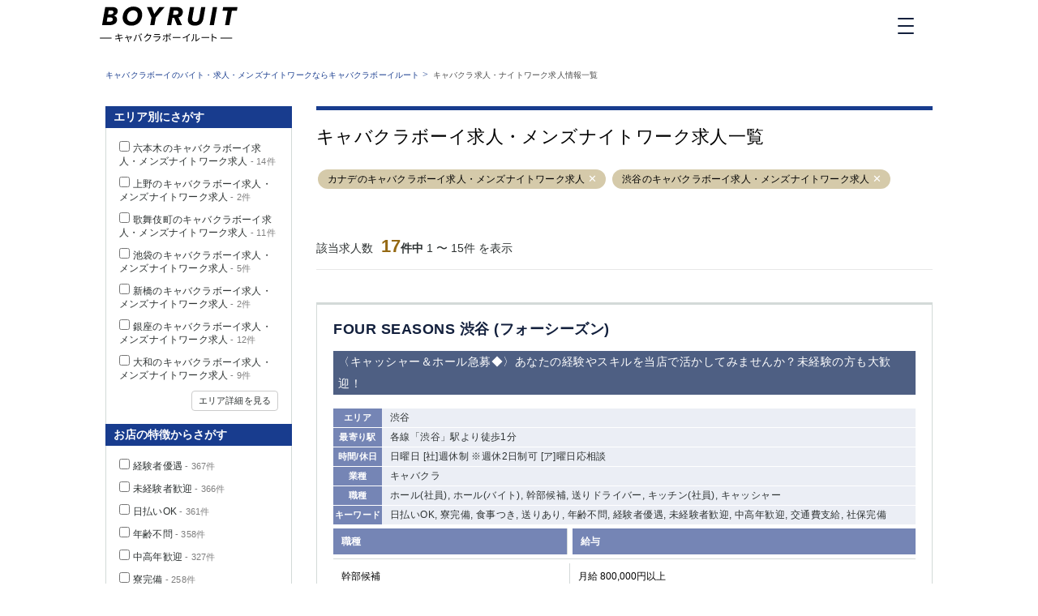

--- FILE ---
content_type: text/html; charset=UTF-8
request_url: https://www.root-hq.com/keywords?query=%E3%82%AB%E3%83%8A%E3%83%87+%E6%B8%8B%E8%B0%B7
body_size: 25860
content:
<!DOCTYPE html>
<html lang="ja">
  <head>
    <!-- Google Tag Manager -->
<script>(function(w,d,s,l,i){w[l]=w[l]||[];w[l].push({'gtm.start':
new Date().getTime(),event:'gtm.js'});var f=d.getElementsByTagName(s)[0],
j=d.createElement(s),dl=l!='dataLayer'?'&l='+l:'';j.async=true;j.src=
'https://www.googletagmanager.com/gtm.js?id='+i+dl;f.parentNode.insertBefore(j,f);
})(window,document,'script','dataLayer','GTM-NGTKK5Z');</script>
<!-- End Google Tag Manager -->

<meta charset="utf-8">
<title>キャバクラボーイ求人・メンズナイトワーク求人一覧 | キャバクラボーイルート</title>

<link rel="apple-touch-icon" sizes="152x152" href="/apple-touch-icon.png">
<link rel="icon" type="image/png" sizes="32x32" href="/favicon-32x32.png">
<link rel="icon" type="image/png" sizes="16x16" href="/favicon-16x16.png">
<link rel="manifest" href="/manifest.json">
<link rel="mask-icon" href="/safari-pinned-tab.svg" color="#5bbad5">

<meta name="viewport" content="width=device-width, initial-scale=1">
<meta name="theme-color" content="#ffffff">
<meta name="apple-mobile-web-app-title" content="キャバクラボーイルート">

<meta name="description" content="ページです。キャバクラボーイルートならバイトも正社員も黒服もドライバーもあなたに合った求人がきっと見つかる！">
<meta name="keywords" content="求人,転職,まとめ,キャバクラボーイルート">

  <meta name="google-site-verification" content="RU-cHasuoSqsHITcbHgQL2mqjjONvjgAZlqtYTpxVv0" />

  <meta name="robots" content="noindex, nofollow" />

<link rel="stylesheet" href="https://maxcdn.bootstrapcdn.com/font-awesome/4.7.0/css/font-awesome.min.css">
<link rel="stylesheet" href="/css/app.css?id=dbdf9b17e243c59197de">


  <script type="application/ld+json">{
    "@context": "http://schema.org",
    "@type": "BreadcrumbList",
    "itemListElement": [
        {
            "@type": "ListItem",
            "position": 1,
            "item": {
                "@id": "https://www.root-hq.com",
                "name": "キャバクラボーイのバイト・求人・メンズナイトワークならキャバクラボーイルート"
            }
        },
        {
            "@type": "ListItem",
            "position": 2,
            "item": {
                "@id": "https://www.root-hq.com/keywords?query=%E3%82%AB%E3%83%8A%E3%83%87%20%E6%B8%8B%E8%B0%B7",
                "name": "キャバクラ求人・ナイトワーク求人情報一覧"
            }
        }
    ]
}</script>
    
          <link rel="next" href="https://www.root-hq.com/keywords?query=%E3%82%AB%E3%83%8A%E3%83%87%20%E6%B8%8B%E8%B0%B7&amp;page=2" />
      
  </head>
  <body>
    <!-- Google Tag Manager (noscript) -->
<noscript><iframe src="https://www.googletagmanager.com/ns.html?id=GTM-NGTKK5Z"
height="0" width="0" style="display:none;visibility:hidden"></iframe></noscript>
<!-- End Google Tag Manager (noscript) -->

    <div class="container">
      <div class="navbar  transparent ">
  <div class="wrapper">
    <div class="container">
      <a href="/">
        <svg class="logo" width="170" height="44" viewBox="0 0 170 44">
          <title>キャバクラボーイルート</title>
          <g fill-rule="nonzero">
            <path d="M15.563.671c.784 0 1.568.093 2.351.261a6.573 6.573 0 0 1 2.11.84 4.677 4.677 0 0 1 1.51 1.51c.392.615.58 1.379.58 2.293 0 1.51-.449 2.759-1.326 3.728-.896.97-2.034 1.641-3.452 1.995v.056c1.138.187 2.09.709 2.874 1.53.765.838 1.157 1.92 1.157 3.243 0 1.137-.243 2.144-.71 3.002a6.255 6.255 0 0 1-1.978 2.163c-.84.577-1.866 1.025-3.041 1.305-1.176.298-2.463.447-3.863.447H2.836L6.793.653h8.77V.67zM9.517 13.48l-.914 5.35h3.079c.597 0 1.157-.055 1.68-.149.522-.112.988-.28 1.417-.503.41-.224.747-.54.99-.95.242-.392.373-.896.373-1.455 0-.709-.28-1.268-.821-1.678-.542-.392-1.325-.597-2.352-.597l-3.452-.018zm1.53-8.558l-.82 4.773h3.227c.374 0 .784-.037 1.195-.13.41-.075.783-.224 1.12-.448.335-.205.615-.485.84-.858.223-.354.335-.801.335-1.323 0-.728-.28-1.25-.858-1.567-.579-.316-1.288-.466-2.146-.466l-2.893.019zM41.502.112c1.68 0 3.21.224 4.553.69 1.343.466 2.482 1.137 3.396 1.995.933.857 1.642 1.901 2.146 3.132.504 1.23.747 2.591.747 4.083 0 1.902-.318 3.673-.97 5.332-.654 1.66-1.55 3.095-2.707 4.325-1.157 1.231-2.556 2.2-4.161 2.909-1.623.708-3.396 1.063-5.337 1.063-1.717 0-3.247-.224-4.59-.69-1.344-.466-2.501-1.137-3.434-1.995a8.39 8.39 0 0 1-2.146-3.132c-.504-1.23-.747-2.592-.747-4.083 0-1.902.336-3.673.99-5.333.653-1.659 1.567-3.094 2.761-4.325a12.838 12.838 0 0 1 4.199-2.908c1.586-.709 3.359-1.063 5.3-1.063zm-2.053 18.793c1.157 0 2.202-.242 3.116-.708a6.991 6.991 0 0 0 2.333-1.902 8.48 8.48 0 0 0 1.455-2.722 10.03 10.03 0 0 0 .504-3.151c0-.783-.13-1.51-.373-2.2-.261-.69-.616-1.286-1.1-1.79a4.723 4.723 0 0 0-1.792-1.193c-.71-.298-1.53-.447-2.445-.447-1.138 0-2.165.242-3.079.727a7.556 7.556 0 0 0-2.351 1.92c-.653.783-1.139 1.697-1.493 2.703a9.353 9.353 0 0 0-.523 3.133c0 .783.131 1.51.374 2.2.26.69.615 1.286 1.1 1.79a5.032 5.032 0 0 0 1.792 1.193c.728.298 1.549.447 2.482.447zM69.176 13.554l-1.717 9.527h-5.263l1.68-9.527L58.147.671h5.897l3.19 8.483 6.42-8.483h6.4zM101.496 23.081h-5.953l-3.77-9.023h-2.145l-1.512 9.023h-5.131L86.94.69h7.67c2.463 0 4.403.522 5.784 1.566 1.381 1.044 2.072 2.498 2.072 4.381 0 1.809-.504 3.3-1.493 4.438-.99 1.156-2.333 1.939-4.012 2.349l4.534 9.657zM92.67 10.254c1.418 0 2.519-.223 3.284-.69.784-.466 1.176-1.193 1.176-2.2 0-.913-.336-1.547-.99-1.883-.653-.335-1.53-.503-2.63-.503h-2.24l-.952 5.276h2.352zM126.67 18.476c-.523 1.082-1.213 2.014-2.072 2.76-.858.764-1.866 1.342-3.06 1.77-1.176.43-2.538.635-4.087.635-1.343 0-2.575-.168-3.657-.485-1.083-.336-2.016-.783-2.78-1.398a6.132 6.132 0 0 1-1.774-2.2c-.41-.858-.615-1.827-.615-2.909 0-.298.018-.615.056-.95.037-.336.074-.672.112-.989L111.256.671h5.225l-2.407 13.573a3.691 3.691 0 0 0-.075.671c-.019.224-.019.448-.019.634 0 .466.075.914.206 1.324.13.429.354.802.653 1.119.298.335.69.577 1.175.783.485.186 1.064.28 1.736.28.895 0 1.623-.15 2.202-.43.578-.28 1.063-.652 1.418-1.1.373-.447.653-.95.84-1.51.186-.56.336-1.118.448-1.696l2.444-13.63h5.188l-2.463 14.17c-.243 1.324-.616 2.536-1.157 3.617zM135.515 23.081L139.47.69h5.28l-3.955 22.391zM162.965 5.202l-3.172 17.88h-5.263l3.135-17.88h-6.27l.821-4.53h17.672l-.784 4.53z"/>
            <g>
                <path d="M28.44 39.097c-.244.018-.635.074-1.065.149-.653.112-1.754.28-2.91.466.242 1.156.429 2.107.485 2.368.074.335.167.745.28 1.081l-1.083.205c-.056-.41-.093-.746-.168-1.1-.056-.26-.242-1.212-.466-2.386-1.325.223-2.594.428-3.173.54-.466.075-.783.15-1.045.205L19.09 39.6c.28-.019.728-.056 1.045-.112.597-.074 1.885-.28 3.228-.503l-.466-2.368c-1.12.168-2.146.336-2.594.429-.373.056-.69.13-.952.205l-.205-1.063c.299-.019.597-.037.989-.074.467-.056 1.493-.206 2.594-.373-.13-.634-.205-1.1-.243-1.23-.056-.3-.149-.56-.224-.803l1.064-.186c.019.224.075.56.112.82.019.13.112.616.243 1.268a135.07 135.07 0 0 0 2.724-.466c.336-.056.635-.15.84-.205l.205.988c-.168.019-.541.075-.858.112-.542.075-1.624.261-2.743.429l.466 2.368c1.213-.205 2.333-.392 2.911-.504.448-.093.784-.168 1.026-.242l.187 1.007zM39.636 37.214c-.504 1.006-1.717 2.647-2.52 3.449l-.84-.41c.728-.634 1.624-1.716 2.035-2.424-.28.056-1.941.373-3.583.708.466 1.697 1.045 3.785 1.213 4.288.074.224.186.597.261.802l-1.008.261a8.635 8.635 0 0 0-.168-.857c-.149-.523-.727-2.63-1.175-4.326-1.101.224-2.072.41-2.389.485l-.242-.895c.335-.019.634-.075.989-.13.168-.02.727-.131 1.436-.262a26.679 26.679 0 0 0-.391-1.36 2.546 2.546 0 0 0-.28-.71l1.007-.241c.038.205.094.466.168.745l.374 1.399c1.679-.317 3.676-.709 4.086-.802.15-.037.336-.075.448-.15l.579.43zM44.674 34.902l1.045.205a7.148 7.148 0 0 0-.205.857c-.168.728-.579 2.48-1.083 3.673a17.468 17.468 0 0 1-1.735 3.244l-1.008-.428c.747-.989 1.4-2.22 1.81-3.207.523-1.193 1.027-2.983 1.176-4.344zm2.93.186l.951-.317c.467.858 1.232 2.48 1.717 3.729a50.096 50.096 0 0 1 1.418 4.027l-1.045.336c-.298-1.212-.84-2.797-1.324-4.065-.467-1.193-1.195-2.834-1.717-3.71zm3.34.15l-.634.279c-.243-.485-.635-1.193-.952-1.64l.634-.262c.28.43.71 1.156.952 1.622zm1.325-.467l-.635.28c-.26-.522-.634-1.175-.989-1.622l.635-.261c.317.41.765 1.156.989 1.603zM63.596 35.442a4.983 4.983 0 0 0-.28.634c-.317 1.175-1.045 2.778-2.09 4.065-1.082 1.305-2.482 2.386-4.702 3.206l-.859-.764c2.165-.634 3.64-1.715 4.703-2.964.914-1.082 1.642-2.61 1.884-3.673H58.26a12.018 12.018 0 0 1-2.986 2.908l-.82-.615a9.811 9.811 0 0 0 3.713-3.99c.13-.205.298-.634.373-.932l1.101.373c-.205.298-.41.69-.523.913a3.394 3.394 0 0 1-.28.504h3.21c.317 0 .579-.038.765-.112l.784.447zM74.942 37.139c-.056.112-.13.261-.15.336-.317 1.174-.858 2.386-1.716 3.356-1.232 1.36-2.725 2.05-4.236 2.46l-.728-.838c1.68-.336 3.154-1.1 4.161-2.163.728-.746 1.195-1.753 1.4-2.61h-6.27c-.28 0-.728.018-1.138.037v-.988c.429.056.82.074 1.138.074h6.214c.28 0 .522-.018.653-.093l.672.429zm-7.651-3.114c.298.056.69.056 1.064.056H73c.373 0 .784-.018 1.082-.056v.989c-.28-.02-.69-.038-1.082-.038h-4.628c-.373 0-.746.019-1.063.038v-.989h-.02zM80.633 38.481c-.503 1.007-1.604 2.517-2.258 3.244l-.82-.559c.783-.727 1.79-2.144 2.257-3.095l.821.41zm2.52-1.808v5.705c0 .634-.299.95-1.008.95-.504 0-1.213-.036-1.68-.074l-.093-.95a9.03 9.03 0 0 0 1.362.149c.318 0 .467-.15.467-.448v-5.313h-3.284c-.355 0-.69.018-1.008.037v-.988a8.64 8.64 0 0 0 1.008.056H82.2v-1.212c0-.261-.037-.653-.075-.84h1.101a5.433 5.433 0 0 0-.074.858v1.212h3.116c.28 0 .672-.018.97-.056v.988c-.317-.018-.671-.018-.951-.018h-3.135v-.056zm2.407 1.435c.634.746 1.567 2.238 2.034 3.077l-.877.484c-.467-.913-1.344-2.386-1.978-3.132l.82-.429zm.448-2.74a13.94 13.94 0 0 0-.952-1.604l.634-.26c.299.428.69 1.1.952 1.584l-.634.28zm1.418-.354a14.847 14.847 0 0 0-.952-1.585l.635-.28c.298.429.746 1.137.97 1.566l-.653.299zM90.076 37.717c.354.019.989.056 1.642.056h6.475c.597 0 1.008-.037 1.27-.056v1.156c-.243-.019-.729-.056-1.27-.056h-6.475c-.653 0-1.269.019-1.642.056v-1.156zM111.312 34.305c-.821.82-1.941 1.79-3.173 2.554v5.053c0 .447.02 1.025.075 1.268h-1.157c.037-.224.075-.82.075-1.268v-4.456a24.596 24.596 0 0 1-4.442 1.846l-.54-.914c1.977-.466 3.974-1.36 5.28-2.163 1.213-.745 2.445-1.77 3.098-2.61l.784.69zM112.805 42.508c.989-.708 1.698-1.752 2.052-2.908.336-1.081.355-3.43.355-4.736 0-.354-.037-.615-.075-.857h1.083c-.02.149-.056.503-.056.857 0 1.305-.056 3.841-.374 5.016-.354 1.267-1.1 2.423-2.108 3.225l-.877-.597zm5.393.056a2.41 2.41 0 0 0 .074-.652v-7.066c0-.448-.056-.783-.074-.877h1.082a5.68 5.68 0 0 0-.056.877v6.805c1.082-.504 2.538-1.566 3.434-2.909l.56.802c-1.008 1.38-2.65 2.592-4.031 3.263-.168.093-.28.168-.41.28l-.58-.523zM125.494 37.717c.355.019.989.056 1.642.056h6.475c.598 0 1.008-.037 1.27-.056v1.156c-.243-.019-.728-.056-1.27-.056h-6.475c-.653 0-1.269.019-1.642.056v-1.156zM143.95 39.786c-1.288-.69-3.322-1.491-4.647-1.901l.019 3.896c0 .373.018 1.007.074 1.399h-1.138c.056-.373.075-.951.075-1.399v-6.86c0-.336-.02-.858-.094-1.231h1.157c-.037.373-.074.876-.074 1.23v1.92c1.567.467 3.788 1.324 5.038 1.94l-.41 1.006z"/>
                <g>
                    <path d="M148.876 38.39h14.425v1h-14.425zM.149 38.39h14.425v1H.149z"/>
                </g>
            </g>
          </g>
        </svg>
      </a>

      <div class="menu">
        <div class="hamburger-button">
          <span></span>
          <span></span>
          <span></span>
        </div>
      </div>
    </div>
  </div>
</div>

<div class="menu-list">
  <div class="menu-list-header">
    <div>MENU</div>
    <div class="hamburger-button active">
        <span></span>
        <span></span>
        <span></span>
    </div>
  </div>

      <a route="/prefecture">エリアから探す</a>
    <a href="/kansai">関西版</a>
    <a route="/specialty">業種から探す</a>
    <a route="/job_type">職種から探す</a>
    <a route="/feature">特徴から探す</a>
    <a href="/company">運営者情報</a>
    <a href="/#about-1">キャバクラボーイルートとは？</a>
    <a href="/sitemap">サイトマップ</a>
  </div>

<header  class="transparent" >
  </header>

      <main>
          <div class="content-banner" >
                  <div class="breadcrumbs">
                  <a href="https://www.root-hq.com">キャバクラボーイのバイト・求人・メンズナイトワークならキャバクラボーイルート</a>&nbsp;>&nbsp;
                        <a href="https://www.root-hq.com/keywords?query=%E3%82%AB%E3%83%8A%E3%83%87%20%E6%B8%8B%E8%B0%B7">キャバクラ求人・ナイトワーク求人情報一覧</a>
        
                    </div>

            </div>

        <div class="content" style="order: 1;">
            <div class="job-list-top">
  <h1>キャバクラボーイ求人・メンズナイトワーク求人一覧</h1>

  
      <div class="chips">
                        <span class="chip">
            <a href="/keywords?query=カナデ">
              カナデのキャバクラボーイ求人・メンズナイトワーク求人
            </a>
            <a href="#" class="btn btn-clear" data-keyword="カナデ" aria-label="Remove" role="button"></a>
          </span>
                                <span class="chip">
            <a href="/keywords?query=渋谷">
              渋谷のキャバクラボーイ求人・メンズナイトワーク求人
            </a>
            <a href="#" class="btn btn-clear" data-keyword="渋谷" aria-label="Remove" role="button"></a>
          </span>
                  </div>
  </div>
    <div class="job-list-menu">
    <div class="count">
      <p>
        該当求人数
        <span>17</span><strong>件中</strong>
        <span>1 〜 15件&nbsp;を表示</span>
      </p>
    </div>

      </div>
  <div class="job-list-container">
  <div class="job-list-content">
          
      
      <div class="job">
        <div class="job-content">
            <h3>FOUR SEASONS 渋谷 (フォーシーズン)</h3>
                        <div class="pr">
            <h3>〈キャッシャー＆ホール急募◆〉あなたの経験やスキルを当店で活かしてみませんか？未経験の方も大歓迎！</h3>
            </div>
            
          <div class="details">
                          <div class="detail">
                <div class="badge">エリア</div>

                                  <p>渋谷</p>
                              </div>
            
                          <div class="detail">
                <div class="badge">最寄り駅</div>
                <p>各線「渋谷」駅より徒歩1分 </p>
              </div>
            
                          <div class="detail">
                <div class="badge">時間/休日</div>
                <p>日曜日
[社]週休制
※週休2日制可
[ア]曜日応相談</p>
              </div>
            
                          <div class="detail">
                <div class="badge">業種</div>

                                  <p>キャバクラ</p>
                              </div>
            
                          <div class="detail">
                <div class="badge">職種</div>

                                  <p>ホール(社員), ホール(バイト), 幹部候補, 送りドライバー, キッチン(社員), キャッシャー</p>
                              </div>
            
                          <div class="detail">
                <div class="badge">キーワード</div>

                                  <p>日払いOK, 寮完備, 食事つき, 送りあり, 年齢不問, 経験者優遇, 未経験者歓迎, 中高年歓迎, 交通費支給, 社保完備</p>
                              </div>
                      </div>

                                <div class="salary">
              <div class="head">
                <p>職種</p>
                <p>給与</p>
              </div>

                                                <div class="row">
                  <p>幹部候補</p>
                  <p>
                    月給
                                          800,000円以上
                                      </p>
                </div>
                                                <div class="row">
                  <p>ホール(社員)</p>
                  <p>
                    月給
                                          450,000円以上
                                      </p>
                </div>
                                                <div class="row">
                  <p>ホール(バイト)</p>
                  <p>
                    時給
                                          1,800円以上
                                      </p>
                </div>
                                                <div class="row">
                  <p>送りドライバー</p>
                  <p>
                    日給
                                          8,000円以上
                                      </p>
                </div>
                                                <div class="row">
                  <p>キッチン(社員)</p>
                  <p>
                    月給
                                          350,000円以上
                                      </p>
                </div>
                                                <div class="row">
                  <p>キャッシャー</p>
                  <p>
                    月給
                                          300,000円以上
                                      </p>
                </div>
                          </div>
          
        </div>

        <div class="buttons">
          <a href="https://tainew-otoko.com/shop/view/20578?utm_source=boyruit&utm_medium=referral" rel="nofollow">
            <div class="button job">求人詳細を見る</div>
          </a>
        </div>
      </div>
          
      
      <div class="job">
        <div class="job-content">
            <h3>Club DENEB(デネブ)</h3>
                        <div class="pr">
            <h3>＼若手世代も高給与で稼げる！／年収1000万円超えの実績あり◆勤務歴問わず昇給昇格＆随時歩合を還元◎</h3>
            </div>
            
          <div class="details">
                          <div class="detail">
                <div class="badge">エリア</div>

                                  <p>渋谷</p>
                              </div>
            
                          <div class="detail">
                <div class="badge">最寄り駅</div>
                <p>JR山手線【渋谷駅】より徒歩1分／京王井の頭線【神泉駅】より徒歩3分</p>
              </div>
            
                          <div class="detail">
                <div class="badge">時間/休日</div>
                <p>年中無休</p>
              </div>
            
                          <div class="detail">
                <div class="badge">業種</div>

                                  <p>キャバクラ</p>
                              </div>
            
                          <div class="detail">
                <div class="badge">職種</div>

                                  <p>ホール(社員), ホール(バイト), 幹部候補, 送りドライバー</p>
                              </div>
            
                          <div class="detail">
                <div class="badge">キーワード</div>

                                  <p>日払いOK, 寮完備, 食事つき, 送りあり, 年齢不問, 経験者優遇, 未経験者歓迎, 中高年歓迎, 制服貸与, 社保完備, ニューオープン</p>
                              </div>
                      </div>

                                <div class="salary">
              <div class="head">
                <p>職種</p>
                <p>給与</p>
              </div>

                                                <div class="row">
                  <p>幹部候補</p>
                  <p>
                    月給
                                          1,000,000円以上
                                      </p>
                </div>
                                                <div class="row">
                  <p>ホール(社員)</p>
                  <p>
                    月給
                                          550,000円以上
                                      </p>
                </div>
                                                <div class="row">
                  <p>ホール(バイト)</p>
                  <p>
                    時給
                                          3,000円以上
                                      </p>
                </div>
                                                <div class="row">
                  <p>送りドライバー</p>
                  <p>
                    日給
                                          10,000円以上
                                      </p>
                </div>
                          </div>
          
        </div>

        <div class="buttons">
          <a href="https://tainew-otoko.com/shop/view/20609?utm_source=boyruit&utm_medium=referral" rel="nofollow">
            <div class="button job">求人詳細を見る</div>
          </a>
        </div>
      </div>
          
      
      <div class="job">
        <div class="job-content">
            <h3>SEASIDE －SHIBUYA－(シーサイド)</h3>
                        <div class="pr">
            <h3>幹部候補＆ホール正社員【月給＋10万円UP！】週休2日制◆年4回賞与支給◆ご応募日の即日面接もOK！</h3>
            </div>
            
          <div class="details">
                          <div class="detail">
                <div class="badge">エリア</div>

                                  <p>渋谷</p>
                              </div>
            
                          <div class="detail">
                <div class="badge">最寄り駅</div>
                <p>各線「渋谷」駅より徒歩8分★</p>
              </div>
            
                          <div class="detail">
                <div class="badge">時間/休日</div>
                <p>日曜日
[社]週休制
※週休2日制も可
[ア]曜日応相談</p>
              </div>
            
                          <div class="detail">
                <div class="badge">業種</div>

                                  <p>キャバクラ</p>
                              </div>
            
                          <div class="detail">
                <div class="badge">職種</div>

                                  <p>ホール(社員), ホール(バイト), 幹部候補, 送りドライバー</p>
                              </div>
            
                          <div class="detail">
                <div class="badge">キーワード</div>

                                  <p>日払いOK, 寮完備, 食事つき, 送りあり, 年齢不問, 経験者優遇, 未経験者歓迎, 中高年歓迎, 交通費支給, 社保完備</p>
                              </div>
                      </div>

                                <div class="salary">
              <div class="head">
                <p>職種</p>
                <p>給与</p>
              </div>

                                                <div class="row">
                  <p>幹部候補</p>
                  <p>
                    月給
                                          800,000円以上
                                      </p>
                </div>
                                                <div class="row">
                  <p>ホール(社員)</p>
                  <p>
                    月給
                                          450,000円以上
                                      </p>
                </div>
                                                <div class="row">
                  <p>ホール(バイト)</p>
                  <p>
                    時給
                                          1,800円以上
                                      </p>
                </div>
                                                <div class="row">
                  <p>送りドライバー</p>
                  <p>
                    日給
                                          8,000円以上
                                      </p>
                </div>
                          </div>
          
        </div>

        <div class="buttons">
          <a href="https://tainew-otoko.com/shop/view/18234?utm_source=boyruit&utm_medium=referral" rel="nofollow">
            <div class="button job">求人詳細を見る</div>
          </a>
        </div>
      </div>
          
      
      <div class="job">
        <div class="job-content">
            <h3>Girls Bar OASIS(オアシス)</h3>
                        <div class="pr">
            <h3>【全役職急募】2026年も店舗拡大！未経験者も移籍者も全員大歓迎◆歩合・業績給でさらに収入UP</h3>
            </div>
            
          <div class="details">
                          <div class="detail">
                <div class="badge">エリア</div>

                                  <p>渋谷</p>
                              </div>
            
                          <div class="detail">
                <div class="badge">最寄り駅</div>
                <p>各線「渋谷駅」から徒歩30秒</p>
              </div>
            
                          <div class="detail">
                <div class="badge">時間/休日</div>
                <p>年中無休</p>
              </div>
            
                          <div class="detail">
                <div class="badge">業種</div>

                                  <p>ガールズバー</p>
                              </div>
            
                          <div class="detail">
                <div class="badge">職種</div>

                                  <p>ホール(社員), ホール(バイト), 幹部候補</p>
                              </div>
            
                          <div class="detail">
                <div class="badge">キーワード</div>

                                  <p>日払いOK, 寮完備, 年齢不問, 経験者優遇, 未経験者歓迎, 中高年歓迎, 社保完備, ニューオープン</p>
                              </div>
                      </div>

                                <div class="salary">
              <div class="head">
                <p>職種</p>
                <p>給与</p>
              </div>

                                                <div class="row">
                  <p>幹部候補</p>
                  <p>
                    月給
                                          1,000,000円以上
                                      </p>
                </div>
                                                <div class="row">
                  <p>ホール(社員)</p>
                  <p>
                    月給
                                          400,000円以上
                                      </p>
                </div>
                                                <div class="row">
                  <p>ホール(バイト)</p>
                  <p>
                    時給
                                          3,000円以上
                                      </p>
                </div>
                          </div>
          
        </div>

        <div class="buttons">
          <a href="https://tainew-otoko.com/shop/view/19276?utm_source=boyruit&utm_medium=referral" rel="nofollow">
            <div class="button job">求人詳細を見る</div>
          </a>
        </div>
      </div>
          
      
      <div class="job">
        <div class="job-content">
            <h3>【朝・昼】Shibuya Lounge(シブヤラウンジ)</h3>
                        <div class="pr">
            <h3>【2025年冬OPEN×朝昼キャバ】エリア最大規模の大募集！高額歩合で稼げる◎年収1000万円が叶う</h3>
            </div>
            
          <div class="details">
                          <div class="detail">
                <div class="badge">エリア</div>

                                  <p>渋谷</p>
                              </div>
            
                          <div class="detail">
                <div class="badge">最寄り駅</div>
                <p>JR山手線【渋谷駅】より徒歩1分／京王井の頭線【神泉駅】より徒歩3分</p>
              </div>
            
                          <div class="detail">
                <div class="badge">時間/休日</div>
                <p>年中無休</p>
              </div>
            
                          <div class="detail">
                <div class="badge">業種</div>

                                  <p>朝キャバ/昼キャバ</p>
                              </div>
            
                          <div class="detail">
                <div class="badge">職種</div>

                                  <p>ホール(社員), ホール(バイト), 幹部候補, 送りドライバー</p>
                              </div>
            
                          <div class="detail">
                <div class="badge">キーワード</div>

                                  <p>日払いOK, 寮完備, 食事つき, 送りあり, 年齢不問, 経験者優遇, 未経験者歓迎, 中高年歓迎, 制服貸与, 社保完備, ニューオープン</p>
                              </div>
                      </div>

                                <div class="salary">
              <div class="head">
                <p>職種</p>
                <p>給与</p>
              </div>

                                                <div class="row">
                  <p>幹部候補</p>
                  <p>
                    月給
                                          1,000,000円以上
                                      </p>
                </div>
                                                <div class="row">
                  <p>ホール(社員)</p>
                  <p>
                    月給
                                          550,000円以上
                                      </p>
                </div>
                                                <div class="row">
                  <p>ホール(バイト)</p>
                  <p>
                    時給
                                          3,000円以上
                                      </p>
                </div>
                                                <div class="row">
                  <p>送りドライバー</p>
                  <p>
                    日給
                                          10,000円以上
                                      </p>
                </div>
                          </div>
          
        </div>

        <div class="buttons">
          <a href="https://tainew-otoko.com/shop/view/24200?utm_source=boyruit&utm_medium=referral" rel="nofollow">
            <div class="button job">求人詳細を見る</div>
          </a>
        </div>
      </div>
          
      
      <div class="job">
        <div class="job-content">
            <h3>西船橋VELLUGUE(ヴェルージュ)</h3>
                        <div class="pr">
            <h3>≪年間休日138日！≫徹底した従業員ファースト☆女性黒服が6名在籍中！週休2日で働きやすさと高収入◎</h3>
            </div>
            
          <div class="details">
                          <div class="detail">
                <div class="badge">エリア</div>

                                  <p>西船橋</p>
                              </div>
            
                          <div class="detail">
                <div class="badge">最寄り駅</div>
                <p>西船橋駅より徒歩1分☆『武蔵野線』と『京成線』も使えます！ 津田沼・市川・千葉エリアはもちろん、松戸、柏方面からも好アクセス◎ 遠方の送り(新宿・渋谷・池袋・恵比寿・六本木・上野等)もご相談ください☆</p>
              </div>
            
                          <div class="detail">
                <div class="badge">時間/休日</div>
                <p>日曜定休・祝日不定休

【社員】
完全週休2日制
連休可
※定休以外はシフト制
※年間休日およそ「138日」

【アルバイト】
※曜日応相談</p>
              </div>
            
                          <div class="detail">
                <div class="badge">業種</div>

                                  <p>キャバクラ</p>
                              </div>
            
                          <div class="detail">
                <div class="badge">職種</div>

                                  <p>ホール(社員), ホール(バイト), 幹部候補, 送りドライバー, キッチン(社員), エスコート, キッチン(バイト)</p>
                              </div>
            
                          <div class="detail">
                <div class="badge">キーワード</div>

                                  <p>日払いOK, 寮完備, 送りあり, 年齢不問, 経験者優遇, 未経験者歓迎, 中高年歓迎, 制服貸与</p>
                              </div>
                      </div>

                                <div class="salary">
              <div class="head">
                <p>職種</p>
                <p>給与</p>
              </div>

                                                <div class="row">
                  <p>幹部候補</p>
                  <p>
                    月給
                                          450,000円以上
                                      </p>
                </div>
                                                <div class="row">
                  <p>ホール(社員)</p>
                  <p>
                    月給
                                          350,000円以上
                                      </p>
                </div>
                                                <div class="row">
                  <p>ホール(バイト)</p>
                  <p>
                    時給
                                          2,000円以上
                                      </p>
                </div>
                                                <div class="row">
                  <p>エスコート</p>
                  <p>
                    時給
                                          2,000円以上
                                      </p>
                </div>
                                                <div class="row">
                  <p>送りドライバー</p>
                  <p>
                    日給
                                          7,000円以上
                                      </p>
                </div>
                                                <div class="row">
                  <p>エスコート</p>
                  <p>
                    月給
                                          400,000円以上
                                      </p>
                </div>
                                                <div class="row">
                  <p>キッチン(社員)</p>
                  <p>
                    月給
                                          300,000円以上
                                      </p>
                </div>
                                                <div class="row">
                  <p>キッチン(バイト)</p>
                  <p>
                    時給
                                          1,800円以上
                                      </p>
                </div>
                          </div>
          
        </div>

        <div class="buttons">
          <a href="https://tainew-otoko.com/shop/view/19673?utm_source=boyruit&utm_medium=referral" rel="nofollow">
            <div class="button job">求人詳細を見る</div>
          </a>
        </div>
      </div>
          
      
      <div class="job">
        <div class="job-content">
            <h3>Luxury　Space　Adore(アドア)</h3>
                        <div class="pr">
            <h3>【エスコート急募】時給3,500円以上×専用インセンティブあり！人柄重視◎20代・30代活躍中！</h3>
            </div>
            
          <div class="details">
                          <div class="detail">
                <div class="badge">エリア</div>

                                  <p>恵比寿</p>
                              </div>
            
                          <div class="detail">
                <div class="badge">最寄り駅</div>
                <p>各線【恵比寿駅】より徒歩3分／東急東横線【代官山駅】より徒歩7分</p>
              </div>
            
                          <div class="detail">
                <div class="badge">時間/休日</div>
                <p>【日・祝】
※週休制
大型連休あり
※年末年始・GW・お盆休みあり</p>
              </div>
            
                          <div class="detail">
                <div class="badge">業種</div>

                                  <p>ラウンジ</p>
                              </div>
            
                          <div class="detail">
                <div class="badge">職種</div>

                                  <p>ホール(社員), ホール(バイト), 送りドライバー, バーテンダー(バイト), エスコート, キッチン(バイト)</p>
                              </div>
            
                          <div class="detail">
                <div class="badge">キーワード</div>

                                  <p>日払いOK, 送りあり, 年齢不問, 経験者優遇, 未経験者歓迎, 中高年歓迎, 交通費支給, 制服貸与</p>
                              </div>
                      </div>

                                <div class="salary">
              <div class="head">
                <p>職種</p>
                <p>給与</p>
              </div>

                                                <div class="row">
                  <p>ホール(社員)</p>
                  <p>
                    月給
                                          380,000円以上
                                      </p>
                </div>
                                                <div class="row">
                  <p>ホール(バイト)</p>
                  <p>
                    時給
                                          2,000円〜3,000円
                                      </p>
                </div>
                                                <div class="row">
                  <p>送りドライバー</p>
                  <p>
                    日給
                                          8,000円以上
                                      </p>
                </div>
                                                <div class="row">
                  <p>エスコート</p>
                  <p>
                    時給
                                          3,500円以上
                                      </p>
                </div>
                                                <div class="row">
                  <p>キッチン(バイト)</p>
                  <p>
                    時給
                                          1,600円以上
                                      </p>
                </div>
                                                <div class="row">
                  <p>バーテンダー(バイト)</p>
                  <p>
                    月給
                                          100,000円〜150,000円
                                      </p>
                </div>
                          </div>
          
        </div>

        <div class="buttons">
          <a href="https://tainew-otoko.com/shop/view/5559?utm_source=boyruit&utm_medium=referral" rel="nofollow">
            <div class="button job">求人詳細を見る</div>
          </a>
        </div>
      </div>
          
      
      <div class="job">
        <div class="job-content">
            <h3>上野　蓮(レン)</h3>
                        <div class="pr">
            <h3>【働くなら、稼げる有名店へ】ホール社員38万～！週休2日＆寮完備◎柔軟性の高い働き方で女性黒服活躍中</h3>
            </div>
            
          <div class="details">
                          <div class="detail">
                <div class="badge">エリア</div>

                                  <p>上野</p>
                              </div>
            
                          <div class="detail">
                <div class="badge">最寄り駅</div>
                <p>各線「上野駅」より徒歩5分「上野広小路駅」より徒歩3分　アクセス抜群☆新宿・渋谷・池袋・恵比寿・六本木・秋葉原・錦糸町・神田・新橋　横浜・川崎・大宮・千葉への送り対応も可能です。</p>
              </div>
            
                          <div class="detail">
                <div class="badge">時間/休日</div>
                <p>定休日：日曜

▼正社員
・週休2日制（日曜＋1日）
・連休取得可
・有給休暇あり

毎週の休暇に加えて、
日々の労働時間が”8時間程度”と
プライベートを大切にしながら
働くことができる環境です。</p>
              </div>
            
                          <div class="detail">
                <div class="badge">業種</div>

                                  <p>キャバクラ</p>
                              </div>
            
                          <div class="detail">
                <div class="badge">職種</div>

                                  <p>ホール(社員), 幹部候補, 送りドライバー, キッチン(社員), キャッシャー, ソムリエ</p>
                              </div>
            
                          <div class="detail">
                <div class="badge">キーワード</div>

                                  <p>日払いOK, 寮完備, 送りあり, 年齢不問, 経験者優遇, 未経験者歓迎, 制服貸与</p>
                              </div>
                      </div>

                                <div class="salary">
              <div class="head">
                <p>職種</p>
                <p>給与</p>
              </div>

                                                <div class="row">
                  <p>幹部候補</p>
                  <p>
                    月給
                                          550,000円以上
                                      </p>
                </div>
                                                <div class="row">
                  <p>ホール(社員)</p>
                  <p>
                    月給
                                          380,000円以上
                                      </p>
                </div>
                                                <div class="row">
                  <p>ソムリエ</p>
                  <p>
                    月給
                                          350,000円以上
                                      </p>
                </div>
                                                <div class="row">
                  <p>キッチン(社員)</p>
                  <p>
                    月給
                                          260,000円以上
                                      </p>
                </div>
                                                <div class="row">
                  <p>キャッシャー</p>
                  <p>
                    月給
                                          300,000円以上
                                      </p>
                </div>
                                                <div class="row">
                  <p>送りドライバー</p>
                  <p>
                    日給
                                          8,100円〜9,000円
                                      </p>
                </div>
                          </div>
          
        </div>

        <div class="buttons">
          <a href="https://tainew-otoko.com/shop/view/19680?utm_source=boyruit&utm_medium=referral" rel="nofollow">
            <div class="button job">求人詳細を見る</div>
          </a>
        </div>
      </div>
                        
      
      <div class="job">
        <div class="job-content">
            <h3>IRIS(アイリス)</h3>
                        <div class="pr">
            <h3>OPENしたてで業績好調！スタッフ不足でウレシイ悲鳴！？賞与ありで超高収入を目指せます。未経験歓迎◎</h3>
            </div>
            
          <div class="details">
                          <div class="detail">
                <div class="badge">エリア</div>

                                  <p>恵比寿（西口）</p>
                              </div>
            
                          <div class="detail">
                <div class="badge">最寄り駅</div>
                <p>各線「恵比寿駅」西口から徒歩1分</p>
              </div>
            
                          <div class="detail">
                <div class="badge">時間/休日</div>
                <p>定休日：月曜日

＜ホール[社]・幹部候補＞
※週休制

＜ホール[ア]＞
※シフト制（曜日応相談）</p>
              </div>
            
                          <div class="detail">
                <div class="badge">業種</div>

                                  <p>キャバクラ</p>
                              </div>
            
                          <div class="detail">
                <div class="badge">職種</div>

                                  <p>ホール(社員), ホール(バイト), 幹部候補</p>
                              </div>
            
                          <div class="detail">
                <div class="badge">キーワード</div>

                                  <p>日払いOK, 年齢不問, 経験者優遇, 未経験者歓迎, 中高年歓迎, ニューオープン</p>
                              </div>
                      </div>

                                <div class="salary">
              <div class="head">
                <p>職種</p>
                <p>給与</p>
              </div>

                                                <div class="row">
                  <p>ホール(社員)</p>
                  <p>
                    月給
                                          350,000円以上
                                      </p>
                </div>
                                                <div class="row">
                  <p>幹部候補</p>
                  <p>
                    月給
                                          600,000円以上
                                      </p>
                </div>
                                                <div class="row">
                  <p>ホール(バイト)</p>
                  <p>
                    時給
                                          1,550円以上
                                      </p>
                </div>
                          </div>
          
        </div>

        <div class="buttons">
          <a href="https://tainew-otoko.com/shop/view/24573?utm_source=boyruit&utm_medium=referral" rel="nofollow">
            <div class="button job">求人詳細を見る</div>
          </a>
        </div>
      </div>
          
      
      <div class="job">
        <div class="job-content">
            <h3>Lounge PEGASUS(ペガサス)</h3>
                        <div class="pr">
            <h3>【新たな幕開け】9月RENEWAL◆各役職に複数空きあり⇒業界未経験の方も積極採用・“即”昇格も可能</h3>
            </div>
            
          <div class="details">
                          <div class="detail">
                <div class="badge">エリア</div>

                                  <p>恵比寿</p>
                              </div>
            
                          <div class="detail">
                <div class="badge">最寄り駅</div>
                <p>各線「恵比寿駅」より徒歩3分</p>
              </div>
            
                          <div class="detail">
                <div class="badge">時間/休日</div>
                <p>年中無休</p>
              </div>
            
                          <div class="detail">
                <div class="badge">業種</div>

                                  <p>ラウンジ</p>
                              </div>
            
                          <div class="detail">
                <div class="badge">職種</div>

                                  <p>ホール(社員), ホール(バイト), 幹部候補, 送りドライバー, ヘアメイク</p>
                              </div>
            
                          <div class="detail">
                <div class="badge">キーワード</div>

                                  <p>日払いOK, 寮完備, 食事つき, 送りあり, 年齢不問, 経験者優遇, 未経験者歓迎, 中高年歓迎, 制服貸与, 社保完備, ニューオープン</p>
                              </div>
                      </div>

                                <div class="salary">
              <div class="head">
                <p>職種</p>
                <p>給与</p>
              </div>

                                                <div class="row">
                  <p>幹部候補</p>
                  <p>
                    月給
                                          1,000,000円以上
                                      </p>
                </div>
                                                <div class="row">
                  <p>ホール(社員)</p>
                  <p>
                    月給
                                          600,000円以上
                                      </p>
                </div>
                                                <div class="row">
                  <p>ホール(バイト)</p>
                  <p>
                    時給
                                          3,000円以上
                                      </p>
                </div>
                                                <div class="row">
                  <p>送りドライバー</p>
                  <p>
                    日給
                                          10,000円以上
                                      </p>
                </div>
                                                <div class="row">
                  <p>ヘアメイク</p>
                  <p>
                    日給
                                          10,000円以上
                                      </p>
                </div>
                          </div>
          
        </div>

        <div class="buttons">
          <a href="https://tainew-otoko.com/shop/view/24538?utm_source=boyruit&utm_medium=referral" rel="nofollow">
            <div class="button job">求人詳細を見る</div>
          </a>
        </div>
      </div>
          
      
      <div class="job">
        <div class="job-content">
            <h3>Bar LEON(レオン)</h3>
                        <div class="pr">
            <h3>＼急成長中の注目グループ／業界トップクラスの高待遇を体感してみませんか？スピード昇給・昇格も可能◆</h3>
            </div>
            
          <div class="details">
                          <div class="detail">
                <div class="badge">エリア</div>

                                  <p>恵比寿</p>
                              </div>
            
                          <div class="detail">
                <div class="badge">最寄り駅</div>
                <p>恵比寿駅より徒歩2分</p>
              </div>
            
                          <div class="detail">
                <div class="badge">時間/休日</div>
                <p>不定休

[社]週休2日制
[ア]シフト制
※時間・曜日応相談</p>
              </div>
            
                          <div class="detail">
                <div class="badge">業種</div>

                                  <p>ガールズバー</p>
                              </div>
            
                          <div class="detail">
                <div class="badge">職種</div>

                                  <p>ホール(社員), ホール(バイト), 幹部候補, 送りドライバー</p>
                              </div>
            
                          <div class="detail">
                <div class="badge">キーワード</div>

                                  <p>日払いOK, 寮完備, 食事つき, 送りあり, 年齢不問, 経験者優遇, 未経験者歓迎, 中高年歓迎, 交通費支給, 社保完備</p>
                              </div>
                      </div>

                                <div class="salary">
              <div class="head">
                <p>職種</p>
                <p>給与</p>
              </div>

                                                <div class="row">
                  <p>幹部候補</p>
                  <p>
                    月給
                                          700,000円以上
                                      </p>
                </div>
                                                <div class="row">
                  <p>ホール(社員)</p>
                  <p>
                    月給
                                          500,000円〜1,000,000円
                                      </p>
                </div>
                                                <div class="row">
                  <p>ホール(バイト)</p>
                  <p>
                    時給
                                          3,000円以上
                                      </p>
                </div>
                                                <div class="row">
                  <p>送りドライバー</p>
                  <p>
                    日給
                                          10,000円以上
                                      </p>
                </div>
                          </div>
          
        </div>

        <div class="buttons">
          <a href="https://tainew-otoko.com/shop/view/22334?utm_source=boyruit&utm_medium=referral" rel="nofollow">
            <div class="button job">求人詳細を見る</div>
          </a>
        </div>
      </div>
          
      
      <div class="job">
        <div class="job-content">
            <h3>中目黒La vie et(ラヴィエ)</h3>
                        <div class="pr">
            <h3>2024グループ優秀賞！人となりを評価、人間性を重視します。週休2日制&amp;有休あり◎実働8時間</h3>
            </div>
            
          <div class="details">
                          <div class="detail">
                <div class="badge">エリア</div>

                                  <p>中目黒</p>
                              </div>
            
                          <div class="detail">
                <div class="badge">最寄り駅</div>
                <p>東急東横線 東京メトロ日比谷線「中目黒駅」徒歩1分★ 渋谷、恵比寿、五反田、三軒茶屋、六本木近郊、 新宿、池袋、六本木、銀座、秋葉原、上野からアクセス抜群！ 横浜、川崎等神奈川エリアへ送りも対応可能</p>
              </div>
            
                          <div class="detail">
                <div class="badge">時間/休日</div>
                <p>【日曜定休・祝日不定休】
完全週休2日制
連休可
※定休以外はシフト制
※年間休日およそ「110日」

圧倒的な集客力と不動の人気を誇るお店。
高収入とプライベートも両立出来る環境で働いてみませんか？</p>
              </div>
            
                          <div class="detail">
                <div class="badge">業種</div>

                                  <p>キャバクラ</p>
                              </div>
            
                          <div class="detail">
                <div class="badge">職種</div>

                                  <p>ホール(社員), ホール(バイト), 幹部候補, 送りドライバー, キッチン(社員), キャッシャー, エスコート, キッチン(バイト)</p>
                              </div>
            
                          <div class="detail">
                <div class="badge">キーワード</div>

                                  <p>日払いOK, 寮完備, 送りあり, 年齢不問, 経験者優遇, 未経験者歓迎, 中高年歓迎, 制服貸与</p>
                              </div>
                      </div>

                                <div class="salary">
              <div class="head">
                <p>職種</p>
                <p>給与</p>
              </div>

                                                <div class="row">
                  <p>幹部候補</p>
                  <p>
                    月給
                                          500,000円以上
                                      </p>
                </div>
                                                <div class="row">
                  <p>ホール(社員)</p>
                  <p>
                    月給
                                          350,000円以上
                                      </p>
                </div>
                                                <div class="row">
                  <p>ホール(バイト)</p>
                  <p>
                    時給
                                          2,000円以上
                                      </p>
                </div>
                                                <div class="row">
                  <p>キッチン(社員)</p>
                  <p>
                    月給
                                          300,000円以上
                                      </p>
                </div>
                                                <div class="row">
                  <p>キッチン(バイト)</p>
                  <p>
                    時給
                                          1,800円以上
                                      </p>
                </div>
                                                <div class="row">
                  <p>エスコート</p>
                  <p>
                    月給
                                          350,000円以上
                                      </p>
                </div>
                                                <div class="row">
                  <p>エスコート</p>
                  <p>
                    時給
                                          2,000円以上
                                      </p>
                </div>
                                                <div class="row">
                  <p>キャッシャー</p>
                  <p>
                    月給
                                          300,000円以上
                                      </p>
                </div>
                                                <div class="row">
                  <p>送りドライバー</p>
                  <p>
                    日給
                                          8,000円以上
                                      </p>
                </div>
                          </div>
          
        </div>

        <div class="buttons">
          <a href="https://tainew-otoko.com/shop/view/19686?utm_source=boyruit&utm_medium=referral" rel="nofollow">
            <div class="button job">求人詳細を見る</div>
          </a>
        </div>
      </div>
          
      
      <div class="job">
        <div class="job-content">
            <h3>La vie et kanda(ラヴィエ)</h3>
                        <div class="pr">
            <h3>《KEIYOグループ》人柄重視★完全週休2日+有給◎年間休日120日以上♪安心の高待遇な環境！</h3>
            </div>
            
          <div class="details">
                          <div class="detail">
                <div class="badge">エリア</div>

                                  <p>神田</p>
                              </div>
            
                          <div class="detail">
                <div class="badge">最寄り駅</div>
                <p>各線「神田」北口より徒歩1分　アクセス抜群☆新宿・渋谷・池袋・恵比寿・六本木・上野・秋葉原・錦糸町・新橋　横浜・川崎・大宮・千葉への送り対応も可能です。</p>
              </div>
            
                          <div class="detail">
                <div class="badge">時間/休日</div>
                <p>定休日：日・祝

＼大手グループの強み／
働く環境も「ホワイト企業」並みに充実しています

実働8時間、週休2日制、年間休日120日以上※さらに有給休暇あり
終業後はスタッフ全員自宅まで送迎いたします</p>
              </div>
            
                          <div class="detail">
                <div class="badge">業種</div>

                                  <p>キャバクラ</p>
                              </div>
            
                          <div class="detail">
                <div class="badge">職種</div>

                                  <p>ホール(社員), ホール(バイト), 幹部候補, 送りドライバー, エスコート</p>
                              </div>
            
                          <div class="detail">
                <div class="badge">キーワード</div>

                                  <p>日払いOK, 寮完備, 送りあり, 年齢不問, 経験者優遇, 未経験者歓迎, 中高年歓迎, 制服貸与, 社保完備</p>
                              </div>
                      </div>

                                <div class="salary">
              <div class="head">
                <p>職種</p>
                <p>給与</p>
              </div>

                                                <div class="row">
                  <p>幹部候補</p>
                  <p>
                    月給
                                          500,000円以上
                                      </p>
                </div>
                                                <div class="row">
                  <p>ホール(社員)</p>
                  <p>
                    月給
                                          360,000円以上
                                      </p>
                </div>
                                                <div class="row">
                  <p>ホール(バイト)</p>
                  <p>
                    時給
                                          1,800円以上
                                      </p>
                </div>
                                                <div class="row">
                  <p>送りドライバー</p>
                  <p>
                    日給
                                          9,000円以上
                                      </p>
                </div>
                                                <div class="row">
                  <p>エスコート</p>
                  <p>
                    月給
                                          300,000円以上
                                      </p>
                </div>
                                                <div class="row">
                  <p>エスコート</p>
                  <p>
                    時給
                                          1,800円以上
                                      </p>
                </div>
                          </div>
          
        </div>

        <div class="buttons">
          <a href="https://tainew-otoko.com/shop/view/19679?utm_source=boyruit&utm_medium=referral" rel="nofollow">
            <div class="button job">求人詳細を見る</div>
          </a>
        </div>
      </div>
          
      
      <div class="job">
        <div class="job-content">
            <h3>Club MYTHOS(ミトス)</h3>
                        <div class="pr">
            <h3>六本木で27年続く高級クラブ◆経験問わず採用！高いスキルと収入が手に入る！週休2日制│福利厚生充実</h3>
            </div>
            
          <div class="details">
                          <div class="detail">
                <div class="badge">エリア</div>

                                  <p>六本木</p>
                              </div>
            
                          <div class="detail">
                <div class="badge">最寄り駅</div>
                <p>大江戸線六本木駅　5番出口 / 日比谷線六本木駅　3a出口　から徒歩3分</p>
              </div>
            
                          <div class="detail">
                <div class="badge">時間/休日</div>
                <p>■全職種共通
・土日祝、年末年始休み

■ホール[社]
・有給あり(年5日消化)
※入社後6ヶ月に付与（初年度10日）
・GW、シルバーウィーク等大型連休あり（暦通り）

従業員のプライベートを確保◎</p>
              </div>
            
                          <div class="detail">
                <div class="badge">業種</div>

                                  <p>クラブ</p>
                              </div>
            
                          <div class="detail">
                <div class="badge">職種</div>

                                  <p>ホール(社員), 幹部候補, キッチン(社員)</p>
                              </div>
            
                          <div class="detail">
                <div class="badge">キーワード</div>

                                  <p>日払いOK, 寮完備, 食事つき, 年齢不問, 経験者優遇, 未経験者歓迎, 中高年歓迎, 交通費支給, 制服貸与, 社保完備</p>
                              </div>
                      </div>

                                <div class="salary">
              <div class="head">
                <p>職種</p>
                <p>給与</p>
              </div>

                                                <div class="row">
                  <p>ホール(社員)</p>
                  <p>
                    月給
                                          350,000円以上
                                      </p>
                </div>
                                                <div class="row">
                  <p>幹部候補</p>
                  <p>
                    月給
                                          500,000円以上
                                      </p>
                </div>
                                                <div class="row">
                  <p>キッチン(社員)</p>
                  <p>
                    月給
                                          300,000円以上
                                      </p>
                </div>
                          </div>
          
        </div>

        <div class="buttons">
          <a href="https://tainew-otoko.com/shop/view/1916?utm_source=boyruit&utm_medium=referral" rel="nofollow">
            <div class="button job">求人詳細を見る</div>
          </a>
        </div>
      </div>
          
      
      <div class="job">
        <div class="job-content">
            <h3>Lien(リアン)</h3>
                        <div class="pr">
            <h3>【レア求人】定着率最上級のお店が新メンバー緊急募集◆高額歩合＆手当で効率よく稼げる◎即出世も可能！</h3>
            </div>
            
          <div class="details">
                          <div class="detail">
                <div class="badge">エリア</div>

                                  <p>幡ヶ谷</p>
                              </div>
            
                          <div class="detail">
                <div class="badge">最寄り駅</div>
                <p>京王京王線【幡ヶ谷駅】より徒歩2分★</p>
              </div>
            
                          <div class="detail">
                <div class="badge">時間/休日</div>
                <p>年中無休</p>
              </div>
            
                          <div class="detail">
                <div class="badge">業種</div>

                                  <p>ラウンジ</p>
                              </div>
            
                          <div class="detail">
                <div class="badge">職種</div>

                                  <p>ホール(社員), ホール(バイト), 幹部候補, 送りドライバー, エスコート</p>
                              </div>
            
                          <div class="detail">
                <div class="badge">キーワード</div>

                                  <p>日払いOK, 寮完備, 送りあり, 年齢不問, 経験者優遇, 未経験者歓迎, 中高年歓迎, 交通費支給, 制服貸与, 社保完備, ニューオープン</p>
                              </div>
                      </div>

                                <div class="salary">
              <div class="head">
                <p>職種</p>
                <p>給与</p>
              </div>

                                                <div class="row">
                  <p>幹部候補</p>
                  <p>
                    月給
                                          400,000円〜1,000,000円
                                      </p>
                </div>
                                                <div class="row">
                  <p>ホール(社員)</p>
                  <p>
                    月給
                                          350,000円〜550,000円
                                      </p>
                </div>
                                                <div class="row">
                  <p>ホール(バイト)</p>
                  <p>
                    時給
                                          1,300円以上
                                      </p>
                </div>
                                                <div class="row">
                  <p>送りドライバー</p>
                  <p>
                    日給
                                          5,000円〜10,000円
                                      </p>
                </div>
                                                <div class="row">
                  <p>エスコート</p>
                  <p>
                    時給
                                          1,500円以上
                                      </p>
                </div>
                          </div>
          
        </div>

        <div class="buttons">
          <a href="https://tainew-otoko.com/shop/view/22411?utm_source=boyruit&utm_medium=referral" rel="nofollow">
            <div class="button job">求人詳細を見る</div>
          </a>
        </div>
      </div>
    
    
    
  </div>
</div>

      <div class="job-list-menu">
    <div class="count">
      <p>
        該当求人数
        <span>17</span><strong>件中</strong>
        <span>1 〜 15件&nbsp;を表示</span>
      </p>
    </div>

          <div class="paginate_area">
    <ul class="pagination">
              <li class="disabled"><span>&lt;</span></li>
      
      
                      
                                                            <li class="active"><span>1</span></li>
                                                                              <li><a href="https://www.root-hq.com/keywords?query=%E3%82%AB%E3%83%8A%E3%83%87%20%E6%B8%8B%E8%B0%B7&amp;page=2">2</a></li>
                                                  
              <li><a href="https://www.root-hq.com/keywords?query=%E3%82%AB%E3%83%8A%E3%83%87%20%E6%B8%8B%E8%B0%B7&amp;page=2" rel="next">次へ&nbsp;&gt;</a></li>
          </ul>
  </div>

  
      </div>
  
        
  
  
      
      
      
      
              </div>

        <div class="sidebar">
            <div class="search-container">
  <div class="search prefecture">
    <h2>エリア別にさがす</h2>
    <div class="prefectures">
              <div class="prefecture">
          <input type="checkbox" id="sidebar_pref_1" >
          <label for="sidebar_pref_1">六本木のキャバクラボーイ求人・メンズナイトワーク求人</label>
        </div>
              <div class="prefecture">
          <input type="checkbox" id="sidebar_pref_24" >
          <label for="sidebar_pref_24">上野のキャバクラボーイ求人・メンズナイトワーク求人</label>
        </div>
              <div class="prefecture">
          <input type="checkbox" id="sidebar_pref_7" >
          <label for="sidebar_pref_7">歌舞伎町のキャバクラボーイ求人・メンズナイトワーク求人</label>
        </div>
              <div class="prefecture">
          <input type="checkbox" id="sidebar_pref_3" >
          <label for="sidebar_pref_3">池袋のキャバクラボーイ求人・メンズナイトワーク求人</label>
        </div>
              <div class="prefecture">
          <input type="checkbox" id="sidebar_pref_13" >
          <label for="sidebar_pref_13">新橋のキャバクラボーイ求人・メンズナイトワーク求人</label>
        </div>
              <div class="prefecture">
          <input type="checkbox" id="sidebar_pref_9" >
          <label for="sidebar_pref_9">銀座のキャバクラボーイ求人・メンズナイトワーク求人</label>
        </div>
              <div class="prefecture">
          <input type="checkbox" id="sidebar_pref_80" >
          <label for="sidebar_pref_80">大和のキャバクラボーイ求人・メンズナイトワーク求人</label>
        </div>
      
      <div class="button">エリア詳細を見る</div>
    </div>
  </div>

  <div class="search feature">
    <h2>お店の特徴からさがす</h2>

    <div class="features">
              <div class="feature">
          <input type="checkbox" id="sidebar_ftr_6" >
          <label for="sidebar_ftr_6">経験者優遇</label>
        </div>
              <div class="feature">
          <input type="checkbox" id="sidebar_ftr_7" >
          <label for="sidebar_ftr_7">未経験者歓迎</label>
        </div>
              <div class="feature">
          <input type="checkbox" id="sidebar_ftr_1" >
          <label for="sidebar_ftr_1">日払いOK</label>
        </div>
              <div class="feature">
          <input type="checkbox" id="sidebar_ftr_5" >
          <label for="sidebar_ftr_5">年齢不問</label>
        </div>
              <div class="feature">
          <input type="checkbox" id="sidebar_ftr_12" >
          <label for="sidebar_ftr_12">中高年歓迎</label>
        </div>
              <div class="feature">
          <input type="checkbox" id="sidebar_ftr_2" >
          <label for="sidebar_ftr_2">寮完備</label>
        </div>
              <div class="feature">
          <input type="checkbox" id="sidebar_ftr_4" >
          <label for="sidebar_ftr_4">送りあり</label>
        </div>
              <div class="feature">
          <input type="checkbox" id="sidebar_ftr_13" >
          <label for="sidebar_ftr_13">交通費支給</label>
        </div>
              <div class="feature">
          <input type="checkbox" id="sidebar_ftr_16" >
          <label for="sidebar_ftr_16">社保完備</label>
        </div>
              <div class="feature">
          <input type="checkbox" id="sidebar_ftr_14" >
          <label for="sidebar_ftr_14">制服貸与</label>
        </div>
              <div class="feature">
          <input type="checkbox" id="sidebar_ftr_3" >
          <label for="sidebar_ftr_3">食事つき</label>
        </div>
              <div class="feature">
          <input type="checkbox" id="sidebar_ftr_19" >
          <label for="sidebar_ftr_19">ニューオープン</label>
        </div>
          </div>
  </div>

  <div class="search specialty">
    <h2>業種からさがす</h2>

    <div class="specialties">
              <div class="specialty">
          <input type="checkbox" id="sidebar_sp_1" >
          <label for="sidebar_sp_1">キャバクラのボーイ求人</label>
        </div>
              <div class="specialty">
          <input type="checkbox" id="sidebar_sp_3" >
          <label for="sidebar_sp_3">ガールズバーのボーイ求人</label>
        </div>
              <div class="specialty">
          <input type="checkbox" id="sidebar_sp_8" >
          <label for="sidebar_sp_8">ラウンジのボーイ求人</label>
        </div>
              <div class="specialty">
          <input type="checkbox" id="sidebar_sp_2" >
          <label for="sidebar_sp_2">クラブのボーイ求人</label>
        </div>
              <div class="specialty">
          <input type="checkbox" id="sidebar_sp_12" >
          <label for="sidebar_sp_12">コンカフェのボーイ求人</label>
        </div>
              <div class="specialty">
          <input type="checkbox" id="sidebar_sp_6" >
          <label for="sidebar_sp_6">朝キャバ/昼キャバのボーイ求人</label>
        </div>
              <div class="specialty">
          <input type="checkbox" id="sidebar_sp_9" >
          <label for="sidebar_sp_9">スナックのボーイ求人</label>
        </div>
              <div class="specialty">
          <input type="checkbox" id="sidebar_sp_5" >
          <label for="sidebar_sp_5">ガールズラウンジのボーイ求人</label>
        </div>
              <div class="specialty">
          <input type="checkbox" id="sidebar_sp_7" >
          <label for="sidebar_sp_7">熟女キャバクラのボーイ求人</label>
        </div>
          </div>
  </div>

  <div class="search job-type">
    <h2>職種からさがす</h2>

    <div class="job-types">
              <div class="job-type">
          <input type="checkbox" id="sidebar_jt_1" >
          <label for="sidebar_jt_1">ホール(社員)求人</label>
        </div>
              <div class="job-type">
          <input type="checkbox" id="sidebar_jt_2" >
          <label for="sidebar_jt_2">ホール(バイト)求人</label>
        </div>
              <div class="job-type">
          <input type="checkbox" id="sidebar_jt_3" >
          <label for="sidebar_jt_3">幹部候補求人</label>
        </div>
              <div class="job-type">
          <input type="checkbox" id="sidebar_jt_4" >
          <label for="sidebar_jt_4">送りドライバー求人</label>
        </div>
              <div class="job-type">
          <input type="checkbox" id="sidebar_jt_12" >
          <label for="sidebar_jt_12">エスコート求人</label>
        </div>
              <div class="job-type">
          <input type="checkbox" id="sidebar_jt_5" >
          <label for="sidebar_jt_5">ヘアメイク求人</label>
        </div>
              <div class="job-type">
          <input type="checkbox" id="sidebar_jt_6" >
          <label for="sidebar_jt_6">キッチン(社員)求人</label>
        </div>
              <div class="job-type">
          <input type="checkbox" id="sidebar_jt_7" >
          <label for="sidebar_jt_7">キャッシャー求人</label>
        </div>
              <div class="job-type">
          <input type="checkbox" id="sidebar_jt_13" >
          <label for="sidebar_jt_13">キッチン(バイト)求人</label>
        </div>
              <div class="job-type">
          <input type="checkbox" id="sidebar_jt_10" >
          <label for="sidebar_jt_10">ソムリエ求人</label>
        </div>
              <div class="job-type">
          <input type="checkbox" id="sidebar_jt_8" >
          <label for="sidebar_jt_8">バーテンダー(バイト)求人</label>
        </div>
              <div class="job-type">
          <input type="checkbox" id="sidebar_jt_9" >
          <label for="sidebar_jt_9">バーテンダー(社員)求人</label>
        </div>
          </div>
  </div>

  <div class="button send">この条件で検索する</div>
</div>

                </div>

          <div class="modal prefectures">
  <div class="modal-content">
    <h2>勤務地を選択してください。</h2>

    <div class="table">
                        <div class="row">
            <div class="column">
              <div class="check-group">
                <input type="checkbox" id="bigarea_tokyo"  />
                <label for="bigarea_tokyo">東京都</label>
              </div>
            </div>

            <div class="column">
                              <div class="check">
                  <input type="checkbox" id="pref_1" data-region="bigarea_tokyo"  />
                  <label for="pref_1">六本木</label>
                </div>
                              <div class="check">
                  <input type="checkbox" id="pref_24" data-region="bigarea_tokyo"  />
                  <label for="pref_24">上野</label>
                </div>
                              <div class="check">
                  <input type="checkbox" id="pref_7" data-region="bigarea_tokyo"  />
                  <label for="pref_7">歌舞伎町</label>
                </div>
                              <div class="check">
                  <input type="checkbox" id="pref_3" data-region="bigarea_tokyo"  />
                  <label for="pref_3">池袋</label>
                </div>
                              <div class="check">
                  <input type="checkbox" id="pref_13" data-region="bigarea_tokyo"  />
                  <label for="pref_13">新橋</label>
                </div>
                              <div class="check">
                  <input type="checkbox" id="pref_9" data-region="bigarea_tokyo"  />
                  <label for="pref_9">銀座</label>
                </div>
                              <div class="check">
                  <input type="checkbox" id="pref_80" data-region="bigarea_tokyo"  />
                  <label for="pref_80">大和</label>
                </div>
                              <div class="check">
                  <input type="checkbox" id="pref_21" data-region="bigarea_tokyo"  />
                  <label for="pref_21">八王子</label>
                </div>
                              <div class="check">
                  <input type="checkbox" id="pref_54" data-region="bigarea_tokyo"  />
                  <label for="pref_54">錦糸町</label>
                </div>
                              <div class="check">
                  <input type="checkbox" id="pref_47" data-region="bigarea_tokyo"  />
                  <label for="pref_47">町田</label>
                </div>
                              <div class="check">
                  <input type="checkbox" id="pref_101" data-region="bigarea_tokyo"  />
                  <label for="pref_101">秋葉原</label>
                </div>
                              <div class="check">
                  <input type="checkbox" id="pref_17" data-region="bigarea_tokyo"  />
                  <label for="pref_17">神田</label>
                </div>
                              <div class="check">
                  <input type="checkbox" id="pref_4" data-region="bigarea_tokyo"  />
                  <label for="pref_4">渋谷</label>
                </div>
                              <div class="check">
                  <input type="checkbox" id="pref_14" data-region="bigarea_tokyo"  />
                  <label for="pref_14">吉祥寺</label>
                </div>
                              <div class="check">
                  <input type="checkbox" id="pref_11" data-region="bigarea_tokyo"  />
                  <label for="pref_11">五反田</label>
                </div>
                              <div class="check">
                  <input type="checkbox" id="pref_86" data-region="bigarea_tokyo"  />
                  <label for="pref_86">北千住</label>
                </div>
                              <div class="check">
                  <input type="checkbox" id="pref_36" data-region="bigarea_tokyo"  />
                  <label for="pref_36">練馬</label>
                </div>
                              <div class="check">
                  <input type="checkbox" id="pref_97" data-region="bigarea_tokyo"  />
                  <label for="pref_97">門前仲町</label>
                </div>
                              <div class="check">
                  <input type="checkbox" id="pref_89" data-region="bigarea_tokyo"  />
                  <label for="pref_89">千葉中央</label>
                </div>
                              <div class="check">
                  <input type="checkbox" id="pref_122" data-region="bigarea_tokyo"  />
                  <label for="pref_122">大山</label>
                </div>
                              <div class="check">
                  <input type="checkbox" id="pref_16" data-region="bigarea_tokyo"  />
                  <label for="pref_16">蒲田</label>
                </div>
                              <div class="check">
                  <input type="checkbox" id="pref_22" data-region="bigarea_tokyo"  />
                  <label for="pref_22">赤羽</label>
                </div>
                              <div class="check">
                  <input type="checkbox" id="pref_33" data-region="bigarea_tokyo"  />
                  <label for="pref_33">恵比寿</label>
                </div>
                              <div class="check">
                  <input type="checkbox" id="pref_260" data-region="bigarea_tokyo"  />
                  <label for="pref_260">横須賀中央</label>
                </div>
                              <div class="check">
                  <input type="checkbox" id="pref_40" data-region="bigarea_tokyo"  />
                  <label for="pref_40">立川</label>
                </div>
                              <div class="check">
                  <input type="checkbox" id="pref_273" data-region="bigarea_tokyo"  />
                  <label for="pref_273">立川（南口）</label>
                </div>
                              <div class="check">
                  <input type="checkbox" id="pref_41" data-region="bigarea_tokyo"  />
                  <label for="pref_41">赤坂</label>
                </div>
                              <div class="check">
                  <input type="checkbox" id="pref_157" data-region="bigarea_tokyo"  />
                  <label for="pref_157">西麻布</label>
                </div>
                              <div class="check">
                  <input type="checkbox" id="pref_335" data-region="bigarea_tokyo"  />
                  <label for="pref_335">吉祥寺（南口／公園口）</label>
                </div>
                              <div class="check">
                  <input type="checkbox" id="pref_158" data-region="bigarea_tokyo"  />
                  <label for="pref_158">蒲田東口</label>
                </div>
                              <div class="check">
                  <input type="checkbox" id="pref_314" data-region="bigarea_tokyo"  />
                  <label for="pref_314">吉祥寺（北口／東口）</label>
                </div>
                              <div class="check">
                  <input type="checkbox" id="pref_171" data-region="bigarea_tokyo"  />
                  <label for="pref_171">新宿</label>
                </div>
                              <div class="check">
                  <input type="checkbox" id="pref_71" data-region="bigarea_tokyo"  />
                  <label for="pref_71">調布</label>
                </div>
                              <div class="check">
                  <input type="checkbox" id="pref_18" data-region="bigarea_tokyo"  />
                  <label for="pref_18">中目黒</label>
                </div>
                              <div class="check">
                  <input type="checkbox" id="pref_27" data-region="bigarea_tokyo"  />
                  <label for="pref_27">小岩</label>
                </div>
                              <div class="check">
                  <input type="checkbox" id="pref_44" data-region="bigarea_tokyo"  />
                  <label for="pref_44">西葛西</label>
                </div>
                              <div class="check">
                  <input type="checkbox" id="pref_65" data-region="bigarea_tokyo"  />
                  <label for="pref_65">葛西</label>
                </div>
                              <div class="check">
                  <input type="checkbox" id="pref_2" data-region="bigarea_tokyo"  />
                  <label for="pref_2">中野</label>
                </div>
                              <div class="check">
                  <input type="checkbox" id="pref_398" data-region="bigarea_tokyo"  />
                  <label for="pref_398">恵比寿（西口）</label>
                </div>
                              <div class="check">
                  <input type="checkbox" id="pref_240" data-region="bigarea_tokyo"  />
                  <label for="pref_240">巣鴨</label>
                </div>
                              <div class="check">
                  <input type="checkbox" id="pref_220" data-region="bigarea_tokyo"  />
                  <label for="pref_220">新小岩</label>
                </div>
                              <div class="check">
                  <input type="checkbox" id="pref_400" data-region="bigarea_tokyo"  />
                  <label for="pref_400">下北沢・経堂</label>
                </div>
                              <div class="check">
                  <input type="checkbox" id="pref_214" data-region="bigarea_tokyo"  />
                  <label for="pref_214">幡ヶ谷</label>
                </div>
                              <div class="check">
                  <input type="checkbox" id="pref_388" data-region="bigarea_tokyo"  />
                  <label for="pref_388">①六本木　②西麻布</label>
                </div>
                              <div class="check">
                  <input type="checkbox" id="pref_372" data-region="bigarea_tokyo"  />
                  <label for="pref_372">蒲田(西口)</label>
                </div>
                              <div class="check">
                  <input type="checkbox" id="pref_386" data-region="bigarea_tokyo"  />
                  <label for="pref_386">新橋・銀座</label>
                </div>
                              <div class="check">
                  <input type="checkbox" id="pref_385" data-region="bigarea_tokyo"  />
                  <label for="pref_385">各線「東新宿駅」より徒歩6分</label>
                </div>
                              <div class="check">
                  <input type="checkbox" id="pref_379" data-region="bigarea_tokyo"  />
                  <label for="pref_379">清瀬（南口）</label>
                </div>
                              <div class="check">
                  <input type="checkbox" id="pref_390" data-region="bigarea_tokyo"  />
                  <label for="pref_390">①銀座　②新橋</label>
                </div>
                              <div class="check">
                  <input type="checkbox" id="pref_394" data-region="bigarea_tokyo"  />
                  <label for="pref_394">①歌舞伎町　②新宿</label>
                </div>
                              <div class="check">
                  <input type="checkbox" id="pref_396" data-region="bigarea_tokyo"  />
                  <label for="pref_396">上野（湯島）</label>
                </div>
                              <div class="check">
                  <input type="checkbox" id="pref_395" data-region="bigarea_tokyo"  />
                  <label for="pref_395">錦糸町南口</label>
                </div>
                              <div class="check">
                  <input type="checkbox" id="pref_341" data-region="bigarea_tokyo"  />
                  <label for="pref_341">ひばりヶ丘（北口）</label>
                </div>
                              <div class="check">
                  <input type="checkbox" id="pref_383" data-region="bigarea_tokyo"  />
                  <label for="pref_383">成増駅から徒歩3分</label>
                </div>
                              <div class="check">
                  <input type="checkbox" id="pref_85" data-region="bigarea_tokyo"  />
                  <label for="pref_85">五井</label>
                </div>
                              <div class="check">
                  <input type="checkbox" id="pref_95" data-region="bigarea_tokyo"  />
                  <label for="pref_95">亀戸</label>
                </div>
                              <div class="check">
                  <input type="checkbox" id="pref_109" data-region="bigarea_tokyo"  />
                  <label for="pref_109">仙川</label>
                </div>
                              <div class="check">
                  <input type="checkbox" id="pref_75" data-region="bigarea_tokyo"  />
                  <label for="pref_75">荻窪</label>
                </div>
                              <div class="check">
                  <input type="checkbox" id="pref_63" data-region="bigarea_tokyo"  />
                  <label for="pref_63">王子</label>
                </div>
                              <div class="check">
                  <input type="checkbox" id="pref_25" data-region="bigarea_tokyo"  />
                  <label for="pref_25">祖師ヶ谷大蔵</label>
                </div>
                              <div class="check">
                  <input type="checkbox" id="pref_42" data-region="bigarea_tokyo"  />
                  <label for="pref_42">市川</label>
                </div>
                              <div class="check">
                  <input type="checkbox" id="pref_45" data-region="bigarea_tokyo"  />
                  <label for="pref_45">府中</label>
                </div>
                              <div class="check">
                  <input type="checkbox" id="pref_48" data-region="bigarea_tokyo"  />
                  <label for="pref_48">西新宿</label>
                </div>
                              <div class="check">
                  <input type="checkbox" id="pref_112" data-region="bigarea_tokyo"  />
                  <label for="pref_112">竹ノ塚</label>
                </div>
                              <div class="check">
                  <input type="checkbox" id="pref_115" data-region="bigarea_tokyo"  />
                  <label for="pref_115">下北沢</label>
                </div>
                              <div class="check">
                  <input type="checkbox" id="pref_116" data-region="bigarea_tokyo"  />
                  <label for="pref_116">千歳烏山</label>
                </div>
                              <div class="check">
                  <input type="checkbox" id="pref_149" data-region="bigarea_tokyo"  />
                  <label for="pref_149">日暮里</label>
                </div>
                              <div class="check">
                  <input type="checkbox" id="pref_163" data-region="bigarea_tokyo"  />
                  <label for="pref_163">浜松町</label>
                </div>
                              <div class="check">
                  <input type="checkbox" id="pref_169" data-region="bigarea_tokyo"  />
                  <label for="pref_169">湯島</label>
                </div>
                              <div class="check">
                  <input type="checkbox" id="pref_143" data-region="bigarea_tokyo"  />
                  <label for="pref_143">守谷</label>
                </div>
                              <div class="check">
                  <input type="checkbox" id="pref_121" data-region="bigarea_tokyo"  />
                  <label for="pref_121">久米川</label>
                </div>
                              <div class="check">
                  <input type="checkbox" id="pref_127" data-region="bigarea_tokyo"  />
                  <label for="pref_127">品川</label>
                </div>
                              <div class="check">
                  <input type="checkbox" id="pref_128" data-region="bigarea_tokyo"  />
                  <label for="pref_128">大泉学園</label>
                </div>
                              <div class="check">
                  <input type="checkbox" id="pref_132" data-region="bigarea_tokyo"  />
                  <label for="pref_132">金町</label>
                </div>
                              <div class="check">
                  <input type="checkbox" id="pref_134" data-region="bigarea_tokyo"  />
                  <label for="pref_134">ひばりヶ丘</label>
                </div>
                              <div class="check">
                  <input type="checkbox" id="pref_190" data-region="bigarea_tokyo"  />
                  <label for="pref_190">六本木3丁目</label>
                </div>
                          </div>
          </div>
                                <div class="row">
            <div class="column">
              <div class="check-group">
                <input type="checkbox" id="bigarea_kanagawa"  />
                <label for="bigarea_kanagawa">神奈川県</label>
              </div>
            </div>

            <div class="column">
                              <div class="check">
                  <input type="checkbox" id="pref_19" data-region="bigarea_kanagawa"  />
                  <label for="pref_19">関内</label>
                </div>
                              <div class="check">
                  <input type="checkbox" id="pref_87" data-region="bigarea_kanagawa"  />
                  <label for="pref_87">横浜</label>
                </div>
                              <div class="check">
                  <input type="checkbox" id="pref_39" data-region="bigarea_kanagawa"  />
                  <label for="pref_39">本厚木</label>
                </div>
                              <div class="check">
                  <input type="checkbox" id="pref_23" data-region="bigarea_kanagawa"  />
                  <label for="pref_23">新横浜</label>
                </div>
                              <div class="check">
                  <input type="checkbox" id="pref_82" data-region="bigarea_kanagawa"  />
                  <label for="pref_82">藤沢</label>
                </div>
                              <div class="check">
                  <input type="checkbox" id="pref_105" data-region="bigarea_kanagawa"  />
                  <label for="pref_105">溝の口</label>
                </div>
                              <div class="check">
                  <input type="checkbox" id="pref_28" data-region="bigarea_kanagawa"  />
                  <label for="pref_28">川崎</label>
                </div>
                              <div class="check">
                  <input type="checkbox" id="pref_172" data-region="bigarea_kanagawa"  />
                  <label for="pref_172">平塚</label>
                </div>
                              <div class="check">
                  <input type="checkbox" id="pref_81" data-region="bigarea_kanagawa"  />
                  <label for="pref_81">武蔵小杉</label>
                </div>
                              <div class="check">
                  <input type="checkbox" id="pref_72" data-region="bigarea_kanagawa"  />
                  <label for="pref_72">鶴見</label>
                </div>
                              <div class="check">
                  <input type="checkbox" id="pref_207" data-region="bigarea_kanagawa"  />
                  <label for="pref_207">桜木町</label>
                </div>
                              <div class="check">
                  <input type="checkbox" id="pref_262" data-region="bigarea_kanagawa"  />
                  <label for="pref_262">小田原</label>
                </div>
                              <div class="check">
                  <input type="checkbox" id="pref_242" data-region="bigarea_kanagawa"  />
                  <label for="pref_242">横須賀</label>
                </div>
                              <div class="check">
                  <input type="checkbox" id="pref_289" data-region="bigarea_kanagawa"  />
                  <label for="pref_289">元住吉</label>
                </div>
                              <div class="check">
                  <input type="checkbox" id="pref_380" data-region="bigarea_kanagawa"  />
                  <label for="pref_380">茅ヶ崎</label>
                </div>
                              <div class="check">
                  <input type="checkbox" id="pref_306" data-region="bigarea_kanagawa"  />
                  <label for="pref_306">武蔵新城</label>
                </div>
                              <div class="check">
                  <input type="checkbox" id="pref_20" data-region="bigarea_kanagawa"  />
                  <label for="pref_20">橋本</label>
                </div>
                              <div class="check">
                  <input type="checkbox" id="pref_59" data-region="bigarea_kanagawa"  />
                  <label for="pref_59">大船</label>
                </div>
                              <div class="check">
                  <input type="checkbox" id="pref_62" data-region="bigarea_kanagawa"  />
                  <label for="pref_62">相模原</label>
                </div>
                              <div class="check">
                  <input type="checkbox" id="pref_123" data-region="bigarea_kanagawa"  />
                  <label for="pref_123">たまプラーザ</label>
                </div>
                          </div>
          </div>
                                <div class="row">
            <div class="column">
              <div class="check-group">
                <input type="checkbox" id="bigarea_saitama"  />
                <label for="bigarea_saitama">埼玉県</label>
              </div>
            </div>

            <div class="column">
                              <div class="check">
                  <input type="checkbox" id="pref_30" data-region="bigarea_saitama"  />
                  <label for="pref_30">大宮</label>
                </div>
                              <div class="check">
                  <input type="checkbox" id="pref_66" data-region="bigarea_saitama"  />
                  <label for="pref_66">南越谷</label>
                </div>
                              <div class="check">
                  <input type="checkbox" id="pref_68" data-region="bigarea_saitama"  />
                  <label for="pref_68">志木</label>
                </div>
                              <div class="check">
                  <input type="checkbox" id="pref_35" data-region="bigarea_saitama"  />
                  <label for="pref_35">草加</label>
                </div>
                              <div class="check">
                  <input type="checkbox" id="pref_69" data-region="bigarea_saitama"  />
                  <label for="pref_69">南浦和</label>
                </div>
                              <div class="check">
                  <input type="checkbox" id="pref_259" data-region="bigarea_saitama"  />
                  <label for="pref_259">熊谷</label>
                </div>
                              <div class="check">
                  <input type="checkbox" id="pref_216" data-region="bigarea_saitama"  />
                  <label for="pref_216">川口</label>
                </div>
                              <div class="check">
                  <input type="checkbox" id="pref_399" data-region="bigarea_saitama"  />
                  <label for="pref_399">南越谷・新越谷（南口）</label>
                </div>
                              <div class="check">
                  <input type="checkbox" id="pref_373" data-region="bigarea_saitama"  />
                  <label for="pref_373">北浦和（西口）</label>
                </div>
                              <div class="check">
                  <input type="checkbox" id="pref_353" data-region="bigarea_saitama"  />
                  <label for="pref_353">獨協大学前＜草加松原＞</label>
                </div>
                              <div class="check">
                  <input type="checkbox" id="pref_76" data-region="bigarea_saitama"  />
                  <label for="pref_76">春日部</label>
                </div>
                              <div class="check">
                  <input type="checkbox" id="pref_77" data-region="bigarea_saitama"  />
                  <label for="pref_77">川越</label>
                </div>
                              <div class="check">
                  <input type="checkbox" id="pref_79" data-region="bigarea_saitama"  />
                  <label for="pref_79">所沢</label>
                </div>
                              <div class="check">
                  <input type="checkbox" id="pref_83" data-region="bigarea_saitama"  />
                  <label for="pref_83">本川越</label>
                </div>
                              <div class="check">
                  <input type="checkbox" id="pref_98" data-region="bigarea_saitama"  />
                  <label for="pref_98">浦和</label>
                </div>
                              <div class="check">
                  <input type="checkbox" id="pref_51" data-region="bigarea_saitama"  />
                  <label for="pref_51">西川口</label>
                </div>
                              <div class="check">
                  <input type="checkbox" id="pref_185" data-region="bigarea_saitama"  />
                  <label for="pref_185">蕨</label>
                </div>
                          </div>
          </div>
                                <div class="row">
            <div class="column">
              <div class="check-group">
                <input type="checkbox" id="bigarea_chiba"  />
                <label for="bigarea_chiba">千葉県</label>
              </div>
            </div>

            <div class="column">
                              <div class="check">
                  <input type="checkbox" id="pref_78" data-region="bigarea_chiba"  />
                  <label for="pref_78">船橋</label>
                </div>
                              <div class="check">
                  <input type="checkbox" id="pref_53" data-region="bigarea_chiba"  />
                  <label for="pref_53">西船橋</label>
                </div>
                              <div class="check">
                  <input type="checkbox" id="pref_49" data-region="bigarea_chiba"  />
                  <label for="pref_49">津田沼</label>
                </div>
                              <div class="check">
                  <input type="checkbox" id="pref_52" data-region="bigarea_chiba"  />
                  <label for="pref_52">松戸</label>
                </div>
                              <div class="check">
                  <input type="checkbox" id="pref_5" data-region="bigarea_chiba"  />
                  <label for="pref_5">千葉</label>
                </div>
                              <div class="check">
                  <input type="checkbox" id="pref_196" data-region="bigarea_chiba"  />
                  <label for="pref_196">成田</label>
                </div>
                              <div class="check">
                  <input type="checkbox" id="pref_270" data-region="bigarea_chiba"  />
                  <label for="pref_270">木更津</label>
                </div>
                              <div class="check">
                  <input type="checkbox" id="pref_243" data-region="bigarea_chiba"  />
                  <label for="pref_243">八柱</label>
                </div>
                              <div class="check">
                  <input type="checkbox" id="pref_228" data-region="bigarea_chiba"  />
                  <label for="pref_228">東金</label>
                </div>
                              <div class="check">
                  <input type="checkbox" id="pref_375" data-region="bigarea_chiba"  />
                  <label for="pref_375">茂原</label>
                </div>
                              <div class="check">
                  <input type="checkbox" id="pref_364" data-region="bigarea_chiba"  />
                  <label for="pref_364">下総中山</label>
                </div>
                              <div class="check">
                  <input type="checkbox" id="pref_397" data-region="bigarea_chiba"  />
                  <label for="pref_397">上尾・深谷</label>
                </div>
                              <div class="check">
                  <input type="checkbox" id="pref_340" data-region="bigarea_chiba"  />
                  <label for="pref_340">柏（西口）</label>
                </div>
                              <div class="check">
                  <input type="checkbox" id="pref_342" data-region="bigarea_chiba"  />
                  <label for="pref_342">佐倉</label>
                </div>
                              <div class="check">
                  <input type="checkbox" id="pref_60" data-region="bigarea_chiba"  />
                  <label for="pref_60">柏</label>
                </div>
                              <div class="check">
                  <input type="checkbox" id="pref_156" data-region="bigarea_chiba"  />
                  <label for="pref_156">浦安</label>
                </div>
                              <div class="check">
                  <input type="checkbox" id="pref_126" data-region="bigarea_chiba"  />
                  <label for="pref_126">八千代台</label>
                </div>
                          </div>
          </div>
                                <div class="row">
            <div class="column">
              <div class="check-group">
                <input type="checkbox" id="bigarea_tochigi"  />
                <label for="bigarea_tochigi">栃木県</label>
              </div>
            </div>

            <div class="column">
                              <div class="check">
                  <input type="checkbox" id="pref_135" data-region="bigarea_tochigi"  />
                  <label for="pref_135">宇都宮</label>
                </div>
                              <div class="check">
                  <input type="checkbox" id="pref_203" data-region="bigarea_tochigi"  />
                  <label for="pref_203">東武宇都宮（宇都宮西口）</label>
                </div>
                              <div class="check">
                  <input type="checkbox" id="pref_137" data-region="bigarea_tochigi"  />
                  <label for="pref_137">小山</label>
                </div>
                          </div>
          </div>
                                <div class="row">
            <div class="column">
              <div class="check-group">
                <input type="checkbox" id="bigarea_ibaraki"  />
                <label for="bigarea_ibaraki">茨城県</label>
              </div>
            </div>

            <div class="column">
                              <div class="check">
                  <input type="checkbox" id="pref_139" data-region="bigarea_ibaraki"  />
                  <label for="pref_139">土浦</label>
                </div>
                              <div class="check">
                  <input type="checkbox" id="pref_148" data-region="bigarea_ibaraki"  />
                  <label for="pref_148">水戸</label>
                </div>
                          </div>
          </div>
                                <div class="row">
            <div class="column">
              <div class="check-group">
                <input type="checkbox" id="bigarea_gunma"  />
                <label for="bigarea_gunma">群馬県</label>
              </div>
            </div>

            <div class="column">
                              <div class="check">
                  <input type="checkbox" id="pref_145" data-region="bigarea_gunma"  />
                  <label for="pref_145">館林</label>
                </div>
                              <div class="check">
                  <input type="checkbox" id="pref_159" data-region="bigarea_gunma"  />
                  <label for="pref_159">太田</label>
                </div>
                              <div class="check">
                  <input type="checkbox" id="pref_142" data-region="bigarea_gunma"  />
                  <label for="pref_142">高崎</label>
                </div>
                          </div>
          </div>
                  </div>

    <div class="bottom">
      <div class="count">
        <p>該当求人<span>0</span>件</p>
      </div>

      <div class="button button-region">選択した内容で設定</div>
    </div>

    <div class="close">
      <img src="/images/img_close.svg" alt="閉じる" />
    </div>
  </div>
</div>
      </main>

      <div class="vue">
        <search-widget-container />
      </div>

      <footer>
  <div class="top">
    <div class="top-content">
      <div class="search-container">
        <div class="search">
          <h2>エリアでさがす</h2>
          <div class="searh-region">
            <div class="prefectures">
                                                <a href="/lists?pref=1">
                    六本木キャバクラボーイ求人
                  </a>
                                  <a href="/lists?pref=24">
                    上野キャバクラボーイ求人
                  </a>
                                  <a href="/lists?pref=7">
                    歌舞伎町キャバクラボーイ求人
                  </a>
                                  <a href="/lists?pref=3">
                    池袋キャバクラボーイ求人
                  </a>
                                  <a href="/lists?pref=13">
                    新橋キャバクラボーイ求人
                  </a>
                                  <a href="/lists?pref=9">
                    銀座キャバクラボーイ求人
                  </a>
                                  <a href="/lists?pref=80">
                    大和キャバクラボーイ求人
                  </a>
                                  <a href="/lists?pref=21">
                    八王子キャバクラボーイ求人
                  </a>
                                  <a href="/lists?pref=54">
                    錦糸町キャバクラボーイ求人
                  </a>
                                  <a href="/lists?pref=47">
                    町田キャバクラボーイ求人
                  </a>
                                  <a href="/lists?pref=101">
                    秋葉原キャバクラボーイ求人
                  </a>
                                  <a href="/lists?pref=17">
                    神田キャバクラボーイ求人
                  </a>
                                  <a href="/lists?pref=4">
                    渋谷キャバクラボーイ求人
                  </a>
                                  <a href="/lists?pref=14">
                    吉祥寺キャバクラボーイ求人
                  </a>
                                  <a href="/lists?pref=11">
                    五反田キャバクラボーイ求人
                  </a>
                                  <a href="/lists?pref=86">
                    北千住キャバクラボーイ求人
                  </a>
                                  <a href="/lists?pref=36">
                    練馬キャバクラボーイ求人
                  </a>
                                  <a href="/lists?pref=97">
                    門前仲町キャバクラボーイ求人
                  </a>
                                  <a href="/lists?pref=89">
                    千葉中央キャバクラボーイ求人
                  </a>
                                  <a href="/lists?pref=122">
                    大山キャバクラボーイ求人
                  </a>
                                  <a href="/lists?pref=16">
                    蒲田キャバクラボーイ求人
                  </a>
                                  <a href="/lists?pref=22">
                    赤羽キャバクラボーイ求人
                  </a>
                                  <a href="/lists?pref=33">
                    恵比寿キャバクラボーイ求人
                  </a>
                                  <a href="/lists?pref=260">
                    横須賀中央キャバクラボーイ求人
                  </a>
                                  <a href="/lists?pref=40">
                    立川キャバクラボーイ求人
                  </a>
                                  <a href="/lists?pref=273">
                    立川（南口）キャバクラボーイ求人
                  </a>
                                  <a href="/lists?pref=41">
                    赤坂キャバクラボーイ求人
                  </a>
                                  <a href="/lists?pref=157">
                    西麻布キャバクラボーイ求人
                  </a>
                                  <a href="/lists?pref=335">
                    吉祥寺（南口／公園口）キャバクラボーイ求人
                  </a>
                                  <a href="/lists?pref=158">
                    蒲田東口キャバクラボーイ求人
                  </a>
                                  <a href="/lists?pref=314">
                    吉祥寺（北口／東口）キャバクラボーイ求人
                  </a>
                                  <a href="/lists?pref=171">
                    新宿キャバクラボーイ求人
                  </a>
                                  <a href="/lists?pref=71">
                    調布キャバクラボーイ求人
                  </a>
                                  <a href="/lists?pref=18">
                    中目黒キャバクラボーイ求人
                  </a>
                                  <a href="/lists?pref=27">
                    小岩キャバクラボーイ求人
                  </a>
                                  <a href="/lists?pref=44">
                    西葛西キャバクラボーイ求人
                  </a>
                                  <a href="/lists?pref=65">
                    葛西キャバクラボーイ求人
                  </a>
                                  <a href="/lists?pref=2">
                    中野キャバクラボーイ求人
                  </a>
                                  <a href="/lists?pref=398">
                    恵比寿（西口）キャバクラボーイ求人
                  </a>
                                  <a href="/lists?pref=240">
                    巣鴨キャバクラボーイ求人
                  </a>
                                  <a href="/lists?pref=220">
                    新小岩キャバクラボーイ求人
                  </a>
                                  <a href="/lists?pref=400">
                    下北沢・経堂キャバクラボーイ求人
                  </a>
                                  <a href="/lists?pref=214">
                    幡ヶ谷キャバクラボーイ求人
                  </a>
                                  <a href="/lists?pref=388">
                    ①六本木　②西麻布キャバクラボーイ求人
                  </a>
                                  <a href="/lists?pref=372">
                    蒲田(西口)キャバクラボーイ求人
                  </a>
                                  <a href="/lists?pref=386">
                    新橋・銀座キャバクラボーイ求人
                  </a>
                                  <a href="/lists?pref=385">
                    各線「東新宿駅」より徒歩6分キャバクラボーイ求人
                  </a>
                                  <a href="/lists?pref=379">
                    清瀬（南口）キャバクラボーイ求人
                  </a>
                                  <a href="/lists?pref=390">
                    ①銀座　②新橋キャバクラボーイ求人
                  </a>
                                  <a href="/lists?pref=394">
                    ①歌舞伎町　②新宿キャバクラボーイ求人
                  </a>
                                  <a href="/lists?pref=396">
                    上野（湯島）キャバクラボーイ求人
                  </a>
                                  <a href="/lists?pref=395">
                    錦糸町南口キャバクラボーイ求人
                  </a>
                                  <a href="/lists?pref=341">
                    ひばりヶ丘（北口）キャバクラボーイ求人
                  </a>
                                  <a href="/lists?pref=383">
                    成増駅から徒歩3分キャバクラボーイ求人
                  </a>
                                  <a href="/lists?pref=85">
                    五井キャバクラボーイ求人
                  </a>
                                  <a href="/lists?pref=95">
                    亀戸キャバクラボーイ求人
                  </a>
                                  <a href="/lists?pref=109">
                    仙川キャバクラボーイ求人
                  </a>
                                  <a href="/lists?pref=75">
                    荻窪キャバクラボーイ求人
                  </a>
                                  <a href="/lists?pref=63">
                    王子キャバクラボーイ求人
                  </a>
                                  <a href="/lists?pref=25">
                    祖師ヶ谷大蔵キャバクラボーイ求人
                  </a>
                                  <a href="/lists?pref=42">
                    市川キャバクラボーイ求人
                  </a>
                                  <a href="/lists?pref=45">
                    府中キャバクラボーイ求人
                  </a>
                                  <a href="/lists?pref=48">
                    西新宿キャバクラボーイ求人
                  </a>
                                  <a href="/lists?pref=112">
                    竹ノ塚キャバクラボーイ求人
                  </a>
                                  <a href="/lists?pref=115">
                    下北沢キャバクラボーイ求人
                  </a>
                                  <a href="/lists?pref=116">
                    千歳烏山キャバクラボーイ求人
                  </a>
                                  <a href="/lists?pref=149">
                    日暮里キャバクラボーイ求人
                  </a>
                                  <a href="/lists?pref=163">
                    浜松町キャバクラボーイ求人
                  </a>
                                  <a href="/lists?pref=169">
                    湯島キャバクラボーイ求人
                  </a>
                                  <a href="/lists?pref=143">
                    守谷キャバクラボーイ求人
                  </a>
                                  <a href="/lists?pref=121">
                    久米川キャバクラボーイ求人
                  </a>
                                  <a href="/lists?pref=127">
                    品川キャバクラボーイ求人
                  </a>
                                  <a href="/lists?pref=128">
                    大泉学園キャバクラボーイ求人
                  </a>
                                  <a href="/lists?pref=132">
                    金町キャバクラボーイ求人
                  </a>
                                  <a href="/lists?pref=134">
                    ひばりヶ丘キャバクラボーイ求人
                  </a>
                                  <a href="/lists?pref=190">
                    六本木3丁目キャバクラボーイ求人
                  </a>
                                                                <a href="/lists?pref=19">
                    関内キャバクラボーイ求人
                  </a>
                                  <a href="/lists?pref=87">
                    横浜キャバクラボーイ求人
                  </a>
                                  <a href="/lists?pref=39">
                    本厚木キャバクラボーイ求人
                  </a>
                                  <a href="/lists?pref=23">
                    新横浜キャバクラボーイ求人
                  </a>
                                  <a href="/lists?pref=82">
                    藤沢キャバクラボーイ求人
                  </a>
                                  <a href="/lists?pref=105">
                    溝の口キャバクラボーイ求人
                  </a>
                                  <a href="/lists?pref=28">
                    川崎キャバクラボーイ求人
                  </a>
                                  <a href="/lists?pref=172">
                    平塚キャバクラボーイ求人
                  </a>
                                  <a href="/lists?pref=81">
                    武蔵小杉キャバクラボーイ求人
                  </a>
                                  <a href="/lists?pref=72">
                    鶴見キャバクラボーイ求人
                  </a>
                                  <a href="/lists?pref=207">
                    桜木町キャバクラボーイ求人
                  </a>
                                  <a href="/lists?pref=262">
                    小田原キャバクラボーイ求人
                  </a>
                                  <a href="/lists?pref=242">
                    横須賀キャバクラボーイ求人
                  </a>
                                  <a href="/lists?pref=289">
                    元住吉キャバクラボーイ求人
                  </a>
                                  <a href="/lists?pref=380">
                    茅ヶ崎キャバクラボーイ求人
                  </a>
                                  <a href="/lists?pref=306">
                    武蔵新城キャバクラボーイ求人
                  </a>
                                  <a href="/lists?pref=20">
                    橋本キャバクラボーイ求人
                  </a>
                                  <a href="/lists?pref=59">
                    大船キャバクラボーイ求人
                  </a>
                                  <a href="/lists?pref=62">
                    相模原キャバクラボーイ求人
                  </a>
                                  <a href="/lists?pref=123">
                    たまプラーザキャバクラボーイ求人
                  </a>
                                                                <a href="/lists?pref=30">
                    大宮キャバクラボーイ求人
                  </a>
                                  <a href="/lists?pref=66">
                    南越谷キャバクラボーイ求人
                  </a>
                                  <a href="/lists?pref=68">
                    志木キャバクラボーイ求人
                  </a>
                                  <a href="/lists?pref=35">
                    草加キャバクラボーイ求人
                  </a>
                                  <a href="/lists?pref=69">
                    南浦和キャバクラボーイ求人
                  </a>
                                  <a href="/lists?pref=259">
                    熊谷キャバクラボーイ求人
                  </a>
                                  <a href="/lists?pref=216">
                    川口キャバクラボーイ求人
                  </a>
                                  <a href="/lists?pref=399">
                    南越谷・新越谷（南口）キャバクラボーイ求人
                  </a>
                                  <a href="/lists?pref=373">
                    北浦和（西口）キャバクラボーイ求人
                  </a>
                                  <a href="/lists?pref=353">
                    獨協大学前＜草加松原＞キャバクラボーイ求人
                  </a>
                                  <a href="/lists?pref=76">
                    春日部キャバクラボーイ求人
                  </a>
                                  <a href="/lists?pref=77">
                    川越キャバクラボーイ求人
                  </a>
                                  <a href="/lists?pref=79">
                    所沢キャバクラボーイ求人
                  </a>
                                  <a href="/lists?pref=83">
                    本川越キャバクラボーイ求人
                  </a>
                                  <a href="/lists?pref=98">
                    浦和キャバクラボーイ求人
                  </a>
                                  <a href="/lists?pref=51">
                    西川口キャバクラボーイ求人
                  </a>
                                  <a href="/lists?pref=185">
                    蕨キャバクラボーイ求人
                  </a>
                                                                <a href="/lists?pref=78">
                    船橋キャバクラボーイ求人
                  </a>
                                  <a href="/lists?pref=53">
                    西船橋キャバクラボーイ求人
                  </a>
                                  <a href="/lists?pref=49">
                    津田沼キャバクラボーイ求人
                  </a>
                                  <a href="/lists?pref=52">
                    松戸キャバクラボーイ求人
                  </a>
                                  <a href="/lists?pref=5">
                    千葉キャバクラボーイ求人
                  </a>
                                  <a href="/lists?pref=196">
                    成田キャバクラボーイ求人
                  </a>
                                  <a href="/lists?pref=270">
                    木更津キャバクラボーイ求人
                  </a>
                                  <a href="/lists?pref=243">
                    八柱キャバクラボーイ求人
                  </a>
                                  <a href="/lists?pref=228">
                    東金キャバクラボーイ求人
                  </a>
                                  <a href="/lists?pref=375">
                    茂原キャバクラボーイ求人
                  </a>
                                  <a href="/lists?pref=364">
                    下総中山キャバクラボーイ求人
                  </a>
                                  <a href="/lists?pref=397">
                    上尾・深谷キャバクラボーイ求人
                  </a>
                                  <a href="/lists?pref=340">
                    柏（西口）キャバクラボーイ求人
                  </a>
                                  <a href="/lists?pref=342">
                    佐倉キャバクラボーイ求人
                  </a>
                                  <a href="/lists?pref=60">
                    柏キャバクラボーイ求人
                  </a>
                                  <a href="/lists?pref=156">
                    浦安キャバクラボーイ求人
                  </a>
                                  <a href="/lists?pref=126">
                    八千代台キャバクラボーイ求人
                  </a>
                                                                <a href="/lists?pref=135">
                    宇都宮キャバクラボーイ求人
                  </a>
                                  <a href="/lists?pref=203">
                    東武宇都宮（宇都宮西口）キャバクラボーイ求人
                  </a>
                                  <a href="/lists?pref=137">
                    小山キャバクラボーイ求人
                  </a>
                                                                <a href="/lists?pref=139">
                    土浦キャバクラボーイ求人
                  </a>
                                  <a href="/lists?pref=148">
                    水戸キャバクラボーイ求人
                  </a>
                                                                <a href="/lists?pref=145">
                    館林キャバクラボーイ求人
                  </a>
                                  <a href="/lists?pref=159">
                    太田キャバクラボーイ求人
                  </a>
                                  <a href="/lists?pref=142">
                    高崎キャバクラボーイ求人
                  </a>
                                          </div>
          </div>
        </div>

        <div class="search">
          <h2>業種でさがす</h2>
          <div class="search-specialty">
                          <a href="/lists?sp=1">キャバクラのボーイ求人</a>
                          <a href="/lists?sp=3">ガールズバーのボーイ求人</a>
                          <a href="/lists?sp=8">ラウンジのボーイ求人</a>
                          <a href="/lists?sp=2">クラブのボーイ求人</a>
                          <a href="/lists?sp=12">コンカフェのボーイ求人</a>
                          <a href="/lists?sp=6">朝キャバ/昼キャバのボーイ求人</a>
                          <a href="/lists?sp=9">スナックのボーイ求人</a>
                          <a href="/lists?sp=5">ガールズラウンジのボーイ求人</a>
                          <a href="/lists?sp=7">熟女キャバクラのボーイ求人</a>
                      </div>
        </div>

        <div class="search">
          <h2>職種でさがす</h2>
          <div class="search-specialty">
                          <a href="/lists?jt=1">ホール(社員)の求人</a>
                          <a href="/lists?jt=2">ホール(バイト)の求人</a>
                          <a href="/lists?jt=3">幹部候補の求人</a>
                          <a href="/lists?jt=4">送りドライバーの求人</a>
                          <a href="/lists?jt=12">エスコートの求人</a>
                          <a href="/lists?jt=5">ヘアメイクの求人</a>
                          <a href="/lists?jt=6">キッチン(社員)の求人</a>
                          <a href="/lists?jt=7">キャッシャーの求人</a>
                          <a href="/lists?jt=13">キッチン(バイト)の求人</a>
                          <a href="/lists?jt=10">ソムリエの求人</a>
                          <a href="/lists?jt=8">バーテンダー(バイト)の求人</a>
                          <a href="/lists?jt=9">バーテンダー(社員)の求人</a>
                      </div>
        </div>
      </div>

      <div class="top-button">
        <img src="/images/img_arrow.svg" alt="上向き矢印" />
        <p>TOP</p>
      </div>
    </div>
  </div>
  <div class="bottom">
    <div class="bottom-content">
      <a href="/">
        <img src="/images/logo.svg" alt="キャバクラボーイルート" class="logo" />
      </a>

      <div class="info">
        <a href="https://www.root-hq.com/company">運営者情報</a>
        <a href="https://www.root-hq.com/sitemap">店舗サイトマップ</a>
        <a href="https://www.root-hq.com/sitemap2">エリアx特徴サイトマップ</a>
        <a href="https://www.root-hq.com/sitemap3">業種x特徴サイトマップ</a>
        <a href="https://www.root-hq.com/sitemap4">職種xエリアサイトマップ</a>
        <a href="https://www.root-hq.com/privacy">プライバシーポリシー</a>
        <p class="copyright">© 2026 キャバクラボーイルート</p>
      </div>
    </div>
  </div>
</footer>
    </div>

    <script>window['formData'] = {"regions":[{"id":1,"name":"\u6771\u4eac\u90fd","parameter_name":"tokyo","jobs_count":214,"created_at":null,"updated_at":"2026-01-30 00:00:14","prefectures":[{"id":1,"name":"\u516d\u672c\u6728","region_id":1,"jobs_count":14,"latitude":"35.6628656","longitude":"139.7315065","created_at":null,"updated_at":"2026-01-27 00:00:14"},{"id":24,"name":"\u4e0a\u91ce","region_id":1,"jobs_count":12,"latitude":"35.7123642","longitude":"139.7761881","created_at":null,"updated_at":"2026-01-30 00:00:13"},{"id":7,"name":"\u6b4c\u821e\u4f0e\u753a","region_id":1,"jobs_count":12,"latitude":"35.6940830","longitude":"139.7014260","created_at":null,"updated_at":"2026-01-22 00:00:15"},{"id":3,"name":"\u6c60\u888b","region_id":1,"jobs_count":11,"latitude":"35.7295028","longitude":"139.7109001","created_at":null,"updated_at":"2026-01-22 00:00:15"},{"id":13,"name":"\u65b0\u6a4b","region_id":1,"jobs_count":9,"latitude":"35.6661933","longitude":"139.7583319","created_at":null,"updated_at":"2026-01-28 00:00:13"},{"id":9,"name":"\u9280\u5ea7","region_id":1,"jobs_count":9,"latitude":"35.6717519","longitude":"139.7643082","created_at":null,"updated_at":"2026-01-28 00:00:13"},{"id":80,"name":"\u5927\u548c","region_id":1,"jobs_count":7,"latitude":"35.4698895","longitude":"139.4612458","created_at":null,"updated_at":"2026-01-30 00:00:11"},{"id":21,"name":"\u516b\u738b\u5b50","region_id":1,"jobs_count":7,"latitude":"35.6556157","longitude":"139.3388529","created_at":null,"updated_at":"2026-01-28 00:00:13"},{"id":54,"name":"\u9326\u7cf8\u753a","region_id":1,"jobs_count":5,"latitude":"35.6967393","longitude":"139.8144835","created_at":null,"updated_at":"2026-01-27 00:00:14"},{"id":47,"name":"\u753a\u7530","region_id":1,"jobs_count":5,"latitude":"35.5419941","longitude":"139.4453761","created_at":null,"updated_at":"2026-01-11 00:00:16"},{"id":101,"name":"\u79cb\u8449\u539f","region_id":1,"jobs_count":5,"latitude":"35.6983530","longitude":"139.7731143","created_at":null,"updated_at":"2026-01-21 00:00:15"},{"id":17,"name":"\u795e\u7530","region_id":1,"jobs_count":5,"latitude":"35.6918216","longitude":"139.7709318","created_at":null,"updated_at":"2026-01-23 00:00:14"},{"id":4,"name":"\u6e0b\u8c37","region_id":1,"jobs_count":5,"latitude":"35.6580339","longitude":"139.7016358","created_at":null,"updated_at":"2025-12-10 00:00:13"},{"id":14,"name":"\u5409\u7965\u5bfa","region_id":1,"jobs_count":5,"latitude":"35.7030502","longitude":"139.5795485","created_at":null,"updated_at":"2026-01-30 00:00:13"},{"id":11,"name":"\u4e94\u53cd\u7530","region_id":1,"jobs_count":5,"latitude":"35.6261591","longitude":"139.7236022","created_at":null,"updated_at":"2026-01-28 00:00:13"},{"id":86,"name":"\u5317\u5343\u4f4f","region_id":1,"jobs_count":4,"latitude":"35.7496762","longitude":"139.8053433","created_at":null,"updated_at":"2026-01-29 00:00:14"},{"id":36,"name":"\u7df4\u99ac","region_id":1,"jobs_count":4,"latitude":"35.7378410","longitude":"139.6539120","created_at":null,"updated_at":"2026-01-28 00:00:13"},{"id":97,"name":"\u9580\u524d\u4ef2\u753a","region_id":1,"jobs_count":3,"latitude":"35.6718420","longitude":"139.7960690","created_at":null,"updated_at":"2026-01-17 00:00:13"},{"id":89,"name":"\u5343\u8449\u4e2d\u592e","region_id":1,"jobs_count":3,"latitude":"35.6129690","longitude":"140.1134890","created_at":null,"updated_at":"2025-12-17 00:00:12"},{"id":122,"name":"\u5927\u5c71","region_id":1,"jobs_count":3,"latitude":null,"longitude":null,"created_at":"2018-11-08 11:27:45","updated_at":"2026-01-15 00:00:14"},{"id":16,"name":"\u84b2\u7530","region_id":1,"jobs_count":3,"latitude":"35.5624794","longitude":"139.7160731","created_at":null,"updated_at":"2025-12-27 00:00:13"},{"id":22,"name":"\u8d64\u7fbd","region_id":1,"jobs_count":3,"latitude":"35.7785979","longitude":"139.7206779","created_at":null,"updated_at":"2026-01-29 00:00:14"},{"id":33,"name":"\u6075\u6bd4\u5bff","region_id":1,"jobs_count":3,"latitude":"35.6471564","longitude":"139.7097394","created_at":null,"updated_at":"2026-01-14 00:00:12"},{"id":260,"name":"\u6a2a\u9808\u8cc0\u4e2d\u592e","region_id":1,"jobs_count":3,"latitude":null,"longitude":null,"created_at":"2020-11-05 00:00:11","updated_at":"2025-12-27 00:00:13"},{"id":40,"name":"\u7acb\u5ddd","region_id":1,"jobs_count":3,"latitude":"35.6979144","longitude":"139.4137408","created_at":null,"updated_at":"2026-01-11 00:00:15"},{"id":273,"name":"\u7acb\u5ddd\uff08\u5357\u53e3\uff09","region_id":1,"jobs_count":3,"latitude":null,"longitude":null,"created_at":"2021-06-30 00:00:05","updated_at":"2026-01-23 00:00:15"},{"id":41,"name":"\u8d64\u5742","region_id":1,"jobs_count":3,"latitude":"35.6722120","longitude":"139.7363800","created_at":null,"updated_at":"2026-01-12 00:00:14"},{"id":157,"name":"\u897f\u9ebb\u5e03","region_id":1,"jobs_count":2,"latitude":null,"longitude":null,"created_at":"2018-11-17 00:00:12","updated_at":"2026-01-20 00:00:14"},{"id":335,"name":"\u5409\u7965\u5bfa\uff08\u5357\u53e3\uff0f\u516c\u5712\u53e3\uff09","region_id":1,"jobs_count":2,"latitude":null,"longitude":null,"created_at":"2023-09-08 00:00:15","updated_at":"2026-01-16 00:00:15"},{"id":158,"name":"\u84b2\u7530\u6771\u53e3","region_id":1,"jobs_count":2,"latitude":null,"longitude":null,"created_at":"2018-11-20 00:00:16","updated_at":"2025-12-03 00:00:13"},{"id":314,"name":"\u5409\u7965\u5bfa\uff08\u5317\u53e3\uff0f\u6771\u53e3\uff09","region_id":1,"jobs_count":2,"latitude":null,"longitude":null,"created_at":"2023-02-10 00:00:14","updated_at":"2026-01-21 00:00:16"},{"id":171,"name":"\u65b0\u5bbf","region_id":1,"jobs_count":2,"latitude":null,"longitude":null,"created_at":"2019-02-27 00:00:10","updated_at":"2026-01-21 00:00:15"},{"id":71,"name":"\u8abf\u5e03","region_id":1,"jobs_count":2,"latitude":"35.6517624","longitude":"139.5448019","created_at":null,"updated_at":"2026-01-24 00:00:15"},{"id":18,"name":"\u4e2d\u76ee\u9ed2","region_id":1,"jobs_count":2,"latitude":"35.6442877","longitude":"139.6990956","created_at":null,"updated_at":"2025-10-07 00:00:18"},{"id":27,"name":"\u5c0f\u5ca9","region_id":1,"jobs_count":2,"latitude":"35.7329576","longitude":"139.8818625","created_at":null,"updated_at":"2026-01-07 00:00:12"},{"id":44,"name":"\u897f\u845b\u897f","region_id":1,"jobs_count":2,"latitude":"35.6645920","longitude":"139.8591950","created_at":null,"updated_at":"2026-01-02 00:00:13"},{"id":65,"name":"\u845b\u897f","region_id":1,"jobs_count":2,"latitude":"35.6634053","longitude":"139.8731202","created_at":null,"updated_at":"2026-01-18 00:00:13"},{"id":2,"name":"\u4e2d\u91ce","region_id":1,"jobs_count":2,"latitude":"35.7054067","longitude":"139.6658254","created_at":null,"updated_at":"2026-01-15 00:00:14"},{"id":398,"name":"\u6075\u6bd4\u5bff\uff08\u897f\u53e3\uff09","region_id":1,"jobs_count":1,"latitude":null,"longitude":null,"created_at":"2026-01-17 00:00:12","updated_at":"2026-01-28 00:00:13"},{"id":240,"name":"\u5de3\u9d28","region_id":1,"jobs_count":1,"latitude":null,"longitude":null,"created_at":"2020-04-08 00:00:17","updated_at":"2026-01-17 00:00:13"},{"id":220,"name":"\u65b0\u5c0f\u5ca9","region_id":1,"jobs_count":1,"latitude":null,"longitude":null,"created_at":"2020-02-08 00:00:12","updated_at":"2024-10-29 00:00:16"},{"id":400,"name":"\u4e0b\u5317\u6ca2\u30fb\u7d4c\u5802","region_id":1,"jobs_count":1,"latitude":null,"longitude":null,"created_at":"2026-01-30 00:00:13","updated_at":"2026-01-30 00:00:14"},{"id":214,"name":"\u5e61\u30f6\u8c37","region_id":1,"jobs_count":1,"latitude":null,"longitude":null,"created_at":"2020-01-21 00:00:07","updated_at":"2025-12-06 00:00:13"},{"id":388,"name":"\u2460\u516d\u672c\u6728\u3000\u2461\u897f\u9ebb\u5e03","region_id":1,"jobs_count":1,"latitude":null,"longitude":null,"created_at":"2025-10-08 00:00:15","updated_at":"2026-01-14 00:00:13"},{"id":372,"name":"\u84b2\u7530(\u897f\u53e3)","region_id":1,"jobs_count":1,"latitude":null,"longitude":null,"created_at":"2025-05-21 00:00:10","updated_at":"2026-01-17 00:00:13"},{"id":386,"name":"\u65b0\u6a4b\u30fb\u9280\u5ea7","region_id":1,"jobs_count":1,"latitude":null,"longitude":null,"created_at":"2025-10-02 00:00:19","updated_at":"2025-10-02 00:00:21"},{"id":385,"name":"\u5404\u7dda\u300c\u6771\u65b0\u5bbf\u99c5\u300d\u3088\u308a\u5f92\u6b696\u5206","region_id":1,"jobs_count":1,"latitude":null,"longitude":null,"created_at":"2025-10-01 00:00:16","updated_at":"2026-01-15 00:00:15"},{"id":379,"name":"\u6e05\u702c\uff08\u5357\u53e3\uff09","region_id":1,"jobs_count":1,"latitude":null,"longitude":null,"created_at":"2025-08-01 00:00:23","updated_at":"2025-08-01 00:00:25"},{"id":390,"name":"\u2460\u9280\u5ea7\u3000\u2461\u65b0\u6a4b","region_id":1,"jobs_count":1,"latitude":null,"longitude":null,"created_at":"2025-11-02 00:00:14","updated_at":"2025-11-02 00:00:22"},{"id":394,"name":"\u2460\u6b4c\u821e\u4f0e\u753a\u3000\u2461\u65b0\u5bbf","region_id":1,"jobs_count":1,"latitude":null,"longitude":null,"created_at":"2025-12-12 00:00:07","updated_at":"2026-01-20 00:00:15"},{"id":396,"name":"\u4e0a\u91ce\uff08\u6e6f\u5cf6\uff09","region_id":1,"jobs_count":1,"latitude":null,"longitude":null,"created_at":"2026-01-07 00:00:10","updated_at":"2026-01-07 00:00:12"},{"id":395,"name":"\u9326\u7cf8\u753a\u5357\u53e3","region_id":1,"jobs_count":1,"latitude":null,"longitude":null,"created_at":"2026-01-06 00:00:13","updated_at":"2026-01-06 00:00:14"},{"id":341,"name":"\u3072\u3070\u308a\u30f6\u4e18\uff08\u5317\u53e3\uff09","region_id":1,"jobs_count":1,"latitude":null,"longitude":null,"created_at":"2024-02-01 00:00:16","updated_at":"2024-02-02 00:00:17"},{"id":383,"name":"\u6210\u5897\u99c5\u304b\u3089\u5f92\u6b693\u5206","region_id":1,"jobs_count":1,"latitude":null,"longitude":null,"created_at":"2025-09-25 00:00:15","updated_at":"2026-01-16 00:00:15"},{"id":85,"name":"\u4e94\u4e95","region_id":1,"jobs_count":1,"latitude":"35.5131924","longitude":"140.0897356","created_at":null,"updated_at":"2024-07-31 00:00:15"},{"id":95,"name":"\u4e80\u6238","region_id":1,"jobs_count":1,"latitude":"35.6973600","longitude":"139.8265440","created_at":null,"updated_at":"2026-01-10 00:00:14"},{"id":109,"name":"\u4ed9\u5ddd","region_id":1,"jobs_count":1,"latitude":"35.6623370","longitude":"139.5850760","created_at":null,"updated_at":"2025-12-20 00:00:12"},{"id":75,"name":"\u837b\u7aaa","region_id":1,"jobs_count":1,"latitude":"35.7046373","longitude":"139.6196448","created_at":null,"updated_at":"2026-01-13 00:00:11"},{"id":63,"name":"\u738b\u5b50","region_id":1,"jobs_count":1,"latitude":"35.7530050","longitude":"139.7380350","created_at":null,"updated_at":"2025-09-17 00:00:14"},{"id":25,"name":"\u7956\u5e2b\u30f6\u8c37\u5927\u8535","region_id":1,"jobs_count":1,"latitude":"35.6433150","longitude":"139.6095260","created_at":null,"updated_at":"2025-07-31 00:00:16"},{"id":42,"name":"\u5e02\u5ddd","region_id":1,"jobs_count":1,"latitude":"35.7288210","longitude":"139.9081970","created_at":null,"updated_at":"2026-01-24 00:00:15"},{"id":45,"name":"\u5e9c\u4e2d","region_id":1,"jobs_count":1,"latitude":"35.6724309","longitude":"139.4801784","created_at":null,"updated_at":"2026-01-16 00:00:14"},{"id":48,"name":"\u897f\u65b0\u5bbf","region_id":1,"jobs_count":1,"latitude":"35.6941630","longitude":"139.6928100","created_at":null,"updated_at":"2026-01-15 00:00:14"},{"id":112,"name":"\u7af9\u30ce\u585a","region_id":1,"jobs_count":1,"latitude":"35.7944260","longitude":"139.7907760","created_at":null,"updated_at":"2026-01-30 00:00:14"},{"id":115,"name":"\u4e0b\u5317\u6ca2","region_id":1,"jobs_count":1,"latitude":"35.6615229","longitude":"139.6669820","created_at":null,"updated_at":"2026-01-20 00:00:14"},{"id":116,"name":"\u5343\u6b73\u70cf\u5c71","region_id":1,"jobs_count":1,"latitude":"35.6681810","longitude":"139.6010160","created_at":null,"updated_at":"2025-12-18 00:00:14"},{"id":149,"name":"\u65e5\u66ae\u91cc","region_id":1,"jobs_count":1,"latitude":null,"longitude":null,"created_at":"2018-11-08 11:27:58","updated_at":"2025-12-16 00:00:14"},{"id":163,"name":"\u6d5c\u677e\u753a","region_id":1,"jobs_count":1,"latitude":null,"longitude":null,"created_at":"2019-01-09 00:00:10","updated_at":"2026-01-14 00:00:12"},{"id":169,"name":"\u6e6f\u5cf6","region_id":1,"jobs_count":1,"latitude":null,"longitude":null,"created_at":"2019-02-09 00:00:16","updated_at":"2026-01-14 00:00:12"},{"id":143,"name":"\u5b88\u8c37","region_id":1,"jobs_count":1,"latitude":null,"longitude":null,"created_at":"2018-11-08 11:27:56","updated_at":"2025-08-09 00:00:14"},{"id":121,"name":"\u4e45\u7c73\u5ddd","region_id":1,"jobs_count":1,"latitude":null,"longitude":null,"created_at":"2018-11-08 11:27:45","updated_at":"2025-06-12 00:00:16"},{"id":127,"name":"\u54c1\u5ddd","region_id":1,"jobs_count":1,"latitude":null,"longitude":null,"created_at":"2018-11-08 11:27:47","updated_at":"2026-01-29 00:00:14"},{"id":128,"name":"\u5927\u6cc9\u5b66\u5712","region_id":1,"jobs_count":1,"latitude":null,"longitude":null,"created_at":"2018-11-08 11:27:48","updated_at":"2025-04-16 00:00:16"},{"id":132,"name":"\u91d1\u753a","region_id":1,"jobs_count":1,"latitude":null,"longitude":null,"created_at":"2018-11-08 11:27:51","updated_at":"2025-12-27 00:00:13"},{"id":134,"name":"\u3072\u3070\u308a\u30f6\u4e18","region_id":1,"jobs_count":1,"latitude":null,"longitude":null,"created_at":"2018-11-08 11:27:54","updated_at":"2025-10-01 00:00:17"},{"id":190,"name":"\u516d\u672c\u67283\u4e01\u76ee","region_id":1,"jobs_count":1,"latitude":null,"longitude":null,"created_at":"2019-06-29 00:00:23","updated_at":"2021-01-20 00:00:09"}]},{"id":2,"name":"\u795e\u5948\u5ddd\u770c","parameter_name":"kanagawa","jobs_count":58,"created_at":null,"updated_at":"2026-01-30 00:00:14","prefectures":[{"id":19,"name":"\u95a2\u5185","region_id":2,"jobs_count":15,"latitude":"35.4439663","longitude":"139.6354978","created_at":null,"updated_at":"2026-01-29 00:00:14"},{"id":87,"name":"\u6a2a\u6d5c","region_id":2,"jobs_count":7,"latitude":"35.4657858","longitude":"139.6223132","created_at":null,"updated_at":"2026-01-16 00:00:14"},{"id":39,"name":"\u672c\u539a\u6728","region_id":2,"jobs_count":4,"latitude":"35.4393830","longitude":"139.3643270","created_at":null,"updated_at":"2026-01-15 00:00:14"},{"id":23,"name":"\u65b0\u6a2a\u6d5c","region_id":2,"jobs_count":4,"latitude":"35.5068084","longitude":"139.6175767","created_at":null,"updated_at":"2026-01-30 00:00:13"},{"id":82,"name":"\u85e4\u6ca2","region_id":2,"jobs_count":4,"latitude":"35.3385275","longitude":"139.4876320","created_at":null,"updated_at":"2026-01-27 00:00:14"},{"id":105,"name":"\u6e9d\u306e\u53e3","region_id":2,"jobs_count":3,"latitude":"35.5998876","longitude":"139.6105258","created_at":null,"updated_at":"2026-01-15 00:00:14"},{"id":28,"name":"\u5ddd\u5d0e","region_id":2,"jobs_count":3,"latitude":"35.5313650","longitude":"139.6968890","created_at":null,"updated_at":"2026-01-30 00:00:13"},{"id":172,"name":"\u5e73\u585a","region_id":2,"jobs_count":3,"latitude":null,"longitude":null,"created_at":"2019-03-01 18:02:12","updated_at":"2025-11-12 00:00:20"},{"id":81,"name":"\u6b66\u8535\u5c0f\u6749","region_id":2,"jobs_count":2,"latitude":"35.5766335","longitude":"139.6594660","created_at":null,"updated_at":"2026-01-28 00:00:13"},{"id":72,"name":"\u9db4\u898b","region_id":2,"jobs_count":2,"latitude":"35.5080790","longitude":"139.6762730","created_at":null,"updated_at":"2026-01-14 00:00:12"},{"id":207,"name":"\u685c\u6728\u753a","region_id":2,"jobs_count":1,"latitude":null,"longitude":null,"created_at":"2019-11-20 00:00:09","updated_at":"2026-01-14 00:00:12"},{"id":262,"name":"\u5c0f\u7530\u539f","region_id":2,"jobs_count":1,"latitude":null,"longitude":null,"created_at":"2020-12-09 00:00:11","updated_at":"2025-06-19 00:00:15"},{"id":242,"name":"\u6a2a\u9808\u8cc0","region_id":2,"jobs_count":1,"latitude":null,"longitude":null,"created_at":"2020-04-28 00:00:06","updated_at":"2024-11-26 00:00:15"},{"id":289,"name":"\u5143\u4f4f\u5409","region_id":2,"jobs_count":1,"latitude":null,"longitude":null,"created_at":"2022-03-08 00:00:05","updated_at":"2025-12-12 00:00:15"},{"id":380,"name":"\u8305\u30f6\u5d0e","region_id":2,"jobs_count":1,"latitude":null,"longitude":null,"created_at":"2025-08-10 00:00:19","updated_at":"2026-01-21 00:00:16"},{"id":306,"name":"\u6b66\u8535\u65b0\u57ce","region_id":2,"jobs_count":1,"latitude":null,"longitude":null,"created_at":"2022-10-05 00:00:12","updated_at":"2026-01-22 00:00:15"},{"id":20,"name":"\u6a4b\u672c","region_id":2,"jobs_count":1,"latitude":"35.5949630","longitude":"139.3450440","created_at":null,"updated_at":"2026-01-23 00:00:14"},{"id":59,"name":"\u5927\u8239","region_id":2,"jobs_count":1,"latitude":"35.3540740","longitude":"139.5312670","created_at":null,"updated_at":"2025-05-21 00:00:14"},{"id":62,"name":"\u76f8\u6a21\u539f","region_id":2,"jobs_count":1,"latitude":"35.5813315","longitude":"139.3712564","created_at":null,"updated_at":"2026-01-01 00:00:12"},{"id":123,"name":"\u305f\u307e\u30d7\u30e9\u30fc\u30b6","region_id":2,"jobs_count":1,"latitude":null,"longitude":null,"created_at":"2018-11-08 11:27:46","updated_at":"2025-07-31 00:00:16"}]},{"id":3,"name":"\u57fc\u7389\u770c","parameter_name":"saitama","jobs_count":41,"created_at":null,"updated_at":"2026-01-30 00:00:14","prefectures":[{"id":30,"name":"\u5927\u5bae","region_id":3,"jobs_count":16,"latitude":"35.9063548","longitude":"139.6230662","created_at":null,"updated_at":"2026-01-30 00:00:07"},{"id":66,"name":"\u5357\u8d8a\u8c37","region_id":3,"jobs_count":5,"latitude":"35.8760510","longitude":"139.7911170","created_at":null,"updated_at":"2026-01-24 00:00:15"},{"id":68,"name":"\u5fd7\u6728","region_id":3,"jobs_count":4,"latitude":"35.8221630","longitude":"139.5752490","created_at":null,"updated_at":"2026-01-08 00:00:14"},{"id":35,"name":"\u8349\u52a0","region_id":3,"jobs_count":3,"latitude":"35.8284778","longitude":"139.8035937","created_at":null,"updated_at":"2025-12-13 00:00:14"},{"id":69,"name":"\u5357\u6d66\u548c","region_id":3,"jobs_count":2,"latitude":"35.8575548","longitude":"139.6560786","created_at":null,"updated_at":"2026-01-17 00:00:13"},{"id":259,"name":"\u718a\u8c37","region_id":3,"jobs_count":1,"latitude":null,"longitude":null,"created_at":"2020-10-08 00:00:07","updated_at":"2025-11-29 00:00:16"},{"id":216,"name":"\u5ddd\u53e3","region_id":3,"jobs_count":1,"latitude":null,"longitude":null,"created_at":"2020-02-01 00:00:17","updated_at":"2026-01-30 00:00:14"},{"id":399,"name":"\u5357\u8d8a\u8c37\u30fb\u65b0\u8d8a\u8c37\uff08\u5357\u53e3\uff09","region_id":3,"jobs_count":1,"latitude":null,"longitude":null,"created_at":"2026-01-17 00:00:12","updated_at":"2026-01-17 00:00:13"},{"id":373,"name":"\u5317\u6d66\u548c\uff08\u897f\u53e3\uff09","region_id":3,"jobs_count":1,"latitude":null,"longitude":null,"created_at":"2025-05-24 00:00:15","updated_at":"2026-01-07 00:00:12"},{"id":353,"name":"\u7368\u5354\u5927\u5b66\u524d\uff1c\u8349\u52a0\u677e\u539f\uff1e","region_id":3,"jobs_count":1,"latitude":null,"longitude":null,"created_at":"2024-06-20 00:00:15","updated_at":"2026-01-28 00:00:13"},{"id":76,"name":"\u6625\u65e5\u90e8","region_id":3,"jobs_count":1,"latitude":"35.9799180","longitude":"139.7526206","created_at":null,"updated_at":"2025-11-29 00:00:16"},{"id":77,"name":"\u5ddd\u8d8a","region_id":3,"jobs_count":1,"latitude":"35.9071163","longitude":"139.4824443","created_at":null,"updated_at":"2026-01-08 00:00:14"},{"id":79,"name":"\u6240\u6ca2","region_id":3,"jobs_count":1,"latitude":"35.7866173","longitude":"139.4732246","created_at":null,"updated_at":"2025-08-17 00:00:15"},{"id":83,"name":"\u672c\u5ddd\u8d8a","region_id":3,"jobs_count":1,"latitude":"35.9151390","longitude":"139.4818810","created_at":null,"updated_at":"2026-01-15 00:00:14"},{"id":98,"name":"\u6d66\u548c","region_id":3,"jobs_count":1,"latitude":"35.8589420","longitude":"139.6572860","created_at":null,"updated_at":"2025-12-11 00:00:15"},{"id":51,"name":"\u897f\u5ddd\u53e3","region_id":3,"jobs_count":1,"latitude":"35.8156170","longitude":"139.7042410","created_at":null,"updated_at":"2026-01-06 00:00:14"},{"id":185,"name":"\u8568","region_id":3,"jobs_count":1,"latitude":null,"longitude":null,"created_at":"2019-06-18 00:00:06","updated_at":"2025-12-04 00:00:15"}]},{"id":4,"name":"\u5343\u8449\u770c","parameter_name":"chiba","jobs_count":31,"created_at":null,"updated_at":"2026-01-29 00:00:15","prefectures":[{"id":78,"name":"\u8239\u6a4b","region_id":4,"jobs_count":8,"latitude":"35.7015570","longitude":"139.9853380","created_at":null,"updated_at":"2026-01-20 00:00:14"},{"id":53,"name":"\u897f\u8239\u6a4b","region_id":4,"jobs_count":4,"latitude":"35.7074870","longitude":"139.9589560","created_at":null,"updated_at":"2026-01-15 00:00:14"},{"id":49,"name":"\u6d25\u7530\u6cbc","region_id":4,"jobs_count":3,"latitude":"35.6912149","longitude":"140.0204072","created_at":null,"updated_at":"2026-01-13 00:00:11"},{"id":52,"name":"\u677e\u6238","region_id":4,"jobs_count":2,"latitude":"35.7843004","longitude":"139.9006607","created_at":null,"updated_at":"2025-12-26 00:00:16"},{"id":5,"name":"\u5343\u8449","region_id":4,"jobs_count":2,"latitude":"35.6129259","longitude":"140.1134781","created_at":null,"updated_at":"2026-01-20 00:00:14"},{"id":196,"name":"\u6210\u7530","region_id":4,"jobs_count":1,"latitude":null,"longitude":null,"created_at":"2019-08-07 00:00:11","updated_at":"2025-09-15 00:00:14"},{"id":270,"name":"\u6728\u66f4\u6d25","region_id":4,"jobs_count":1,"latitude":null,"longitude":null,"created_at":"2021-05-19 00:00:14","updated_at":"2025-11-21 00:00:16"},{"id":243,"name":"\u516b\u67f1","region_id":4,"jobs_count":1,"latitude":null,"longitude":null,"created_at":"2020-05-16 00:00:03","updated_at":"2026-01-14 00:00:12"},{"id":228,"name":"\u6771\u91d1","region_id":4,"jobs_count":1,"latitude":null,"longitude":null,"created_at":"2020-03-18 00:00:20","updated_at":"2025-04-29 00:00:15"},{"id":375,"name":"\u8302\u539f","region_id":4,"jobs_count":1,"latitude":null,"longitude":null,"created_at":"2025-06-14 00:00:10","updated_at":"2025-12-24 00:00:14"},{"id":364,"name":"\u4e0b\u7dcf\u4e2d\u5c71","region_id":4,"jobs_count":1,"latitude":null,"longitude":null,"created_at":"2025-01-15 00:00:09","updated_at":"2026-01-29 00:00:15"},{"id":397,"name":"\u4e0a\u5c3e\u30fb\u6df1\u8c37","region_id":4,"jobs_count":1,"latitude":null,"longitude":null,"created_at":"2026-01-14 00:00:11","updated_at":"2026-01-14 00:00:13"},{"id":340,"name":"\u67cf\uff08\u897f\u53e3\uff09","region_id":4,"jobs_count":1,"latitude":null,"longitude":null,"created_at":"2023-11-21 00:00:10","updated_at":"2025-11-11 00:00:25"},{"id":342,"name":"\u4f50\u5009","region_id":4,"jobs_count":1,"latitude":null,"longitude":null,"created_at":"2024-02-02 00:00:14","updated_at":"2025-12-16 00:00:14"},{"id":60,"name":"\u67cf","region_id":4,"jobs_count":1,"latitude":"35.8625076","longitude":"139.9718343","created_at":null,"updated_at":"2025-11-20 00:00:16"},{"id":156,"name":"\u6d66\u5b89","region_id":4,"jobs_count":1,"latitude":null,"longitude":null,"created_at":"2018-11-16 00:00:16","updated_at":"2026-01-28 00:00:13"},{"id":126,"name":"\u516b\u5343\u4ee3\u53f0","region_id":4,"jobs_count":1,"latitude":null,"longitude":null,"created_at":"2018-11-08 11:27:47","updated_at":"2025-11-18 00:00:14"}]},{"id":5,"name":"\u6803\u6728\u770c","parameter_name":"tochigi","jobs_count":4,"created_at":null,"updated_at":"2025-12-25 00:00:14","prefectures":[{"id":135,"name":"\u5b87\u90fd\u5bae","region_id":5,"jobs_count":2,"latitude":null,"longitude":null,"created_at":"2018-11-08 11:27:55","updated_at":"2025-12-26 00:00:16"},{"id":203,"name":"\u6771\u6b66\u5b87\u90fd\u5bae\uff08\u5b87\u90fd\u5bae\u897f\u53e3\uff09","region_id":5,"jobs_count":1,"latitude":null,"longitude":null,"created_at":"2019-10-18 00:00:14","updated_at":"2025-09-09 00:00:13"},{"id":137,"name":"\u5c0f\u5c71","region_id":5,"jobs_count":1,"latitude":null,"longitude":null,"created_at":"2018-11-08 11:27:55","updated_at":"2025-09-09 00:00:13"}]},{"id":6,"name":"\u8328\u57ce\u770c","parameter_name":"ibaraki","jobs_count":6,"created_at":null,"updated_at":"2026-01-30 00:00:14","prefectures":[{"id":139,"name":"\u571f\u6d66","region_id":6,"jobs_count":5,"latitude":null,"longitude":null,"created_at":"2018-11-08 11:27:55","updated_at":"2026-01-30 00:00:14"},{"id":148,"name":"\u6c34\u6238","region_id":6,"jobs_count":1,"latitude":null,"longitude":null,"created_at":"2018-11-08 11:27:58","updated_at":"2026-01-14 00:00:12"}]},{"id":7,"name":"\u7fa4\u99ac\u770c","parameter_name":"gunma","jobs_count":3,"created_at":null,"updated_at":"2025-12-29 00:00:14","prefectures":[{"id":145,"name":"\u9928\u6797","region_id":7,"jobs_count":1,"latitude":null,"longitude":null,"created_at":"2018-11-08 11:27:56","updated_at":"2025-12-29 00:00:13"},{"id":159,"name":"\u592a\u7530","region_id":7,"jobs_count":1,"latitude":null,"longitude":null,"created_at":"2018-11-22 00:00:12","updated_at":"2025-09-01 00:00:16"},{"id":142,"name":"\u9ad8\u5d0e","region_id":7,"jobs_count":1,"latitude":null,"longitude":null,"created_at":"2018-11-08 11:27:56","updated_at":"2025-12-26 00:00:16"}]}],"specialties":[{"id":1,"name":"\u30ad\u30e3\u30d0\u30af\u30e9","jobs_count":255,"created_at":null,"updated_at":"2026-01-30 00:00:14"},{"id":3,"name":"\u30ac\u30fc\u30eb\u30ba\u30d0\u30fc","jobs_count":44,"created_at":null,"updated_at":"2026-01-30 00:00:14"},{"id":8,"name":"\u30e9\u30a6\u30f3\u30b8","jobs_count":25,"created_at":null,"updated_at":"2026-01-30 00:00:14"},{"id":2,"name":"\u30af\u30e9\u30d6","jobs_count":11,"created_at":null,"updated_at":"2026-01-26 00:00:14"},{"id":12,"name":"\u30b3\u30f3\u30ab\u30d5\u30a7","jobs_count":10,"created_at":"2022-09-23 00:00:14","updated_at":"2026-01-21 00:00:16"},{"id":6,"name":"\u671d\u30ad\u30e3\u30d0\/\u663c\u30ad\u30e3\u30d0","jobs_count":8,"created_at":null,"updated_at":"2026-01-24 00:00:16"},{"id":9,"name":"\u30b9\u30ca\u30c3\u30af","jobs_count":7,"created_at":"2018-11-08 11:27:45","updated_at":"2026-01-21 00:00:16"},{"id":5,"name":"\u30ac\u30fc\u30eb\u30ba\u30e9\u30a6\u30f3\u30b8","jobs_count":5,"created_at":null,"updated_at":"2026-01-21 00:00:16"},{"id":7,"name":"\u719f\u5973\u30ad\u30e3\u30d0\u30af\u30e9","jobs_count":3,"created_at":null,"updated_at":"2026-01-29 00:00:15"}],"features":[{"id":6,"name":"\u7d4c\u9a13\u8005\u512a\u9047","jobs_count":365,"created_at":null,"updated_at":"2026-01-30 00:00:13"},{"id":7,"name":"\u672a\u7d4c\u9a13\u8005\u6b53\u8fce","jobs_count":364,"created_at":null,"updated_at":"2026-01-30 00:00:13"},{"id":1,"name":"\u65e5\u6255\u3044OK","jobs_count":360,"created_at":null,"updated_at":"2026-01-30 00:00:13"},{"id":5,"name":"\u5e74\u9f62\u4e0d\u554f","jobs_count":356,"created_at":null,"updated_at":"2026-01-30 00:00:13"},{"id":12,"name":"\u4e2d\u9ad8\u5e74\u6b53\u8fce","jobs_count":325,"created_at":null,"updated_at":"2026-01-30 00:00:13"},{"id":2,"name":"\u5bee\u5b8c\u5099","jobs_count":258,"created_at":null,"updated_at":"2026-01-30 00:00:13"},{"id":4,"name":"\u9001\u308a\u3042\u308a","jobs_count":243,"created_at":null,"updated_at":"2026-01-30 00:00:13"},{"id":13,"name":"\u4ea4\u901a\u8cbb\u652f\u7d66","jobs_count":198,"created_at":null,"updated_at":"2026-01-30 00:00:13"},{"id":16,"name":"\u793e\u4fdd\u5b8c\u5099","jobs_count":191,"created_at":null,"updated_at":"2026-01-30 00:00:13"},{"id":14,"name":"\u5236\u670d\u8cb8\u4e0e","jobs_count":190,"created_at":null,"updated_at":"2026-01-30 00:00:13"},{"id":3,"name":"\u98df\u4e8b\u3064\u304d","jobs_count":154,"created_at":null,"updated_at":"2026-01-30 00:00:13"},{"id":19,"name":"\u30cb\u30e5\u30fc\u30aa\u30fc\u30d7\u30f3","jobs_count":115,"created_at":null,"updated_at":"2026-01-30 00:00:13"}],"job_types":[{"id":1,"name":"\u30db\u30fc\u30eb(\u793e\u54e1)","jobs_count":352,"created_at":null,"updated_at":"2026-01-30 00:00:13"},{"id":2,"name":"\u30db\u30fc\u30eb(\u30d0\u30a4\u30c8)","jobs_count":341,"created_at":null,"updated_at":"2026-01-30 00:00:13"},{"id":3,"name":"\u5e79\u90e8\u5019\u88dc","jobs_count":258,"created_at":null,"updated_at":"2026-01-30 00:00:13"},{"id":4,"name":"\u9001\u308a\u30c9\u30e9\u30a4\u30d0\u30fc","jobs_count":232,"created_at":null,"updated_at":"2026-01-30 00:00:13"},{"id":12,"name":"\u30a8\u30b9\u30b3\u30fc\u30c8","jobs_count":137,"created_at":null,"updated_at":"2026-01-30 00:00:13"},{"id":5,"name":"\u30d8\u30a2\u30e1\u30a4\u30af","jobs_count":98,"created_at":null,"updated_at":"2026-01-30 00:00:13"},{"id":6,"name":"\u30ad\u30c3\u30c1\u30f3(\u793e\u54e1)","jobs_count":67,"created_at":null,"updated_at":"2026-01-30 00:00:13"},{"id":7,"name":"\u30ad\u30e3\u30c3\u30b7\u30e3\u30fc","jobs_count":56,"created_at":null,"updated_at":"2026-01-30 00:00:13"},{"id":13,"name":"\u30ad\u30c3\u30c1\u30f3(\u30d0\u30a4\u30c8)","jobs_count":54,"created_at":null,"updated_at":"2026-01-30 00:00:13"},{"id":10,"name":"\u30bd\u30e0\u30ea\u30a8","jobs_count":21,"created_at":null,"updated_at":"2026-01-29 00:00:14"},{"id":8,"name":"\u30d0\u30fc\u30c6\u30f3\u30c0\u30fc(\u30d0\u30a4\u30c8)","jobs_count":18,"created_at":null,"updated_at":"2026-01-30 00:00:13"},{"id":9,"name":"\u30d0\u30fc\u30c6\u30f3\u30c0\u30fc(\u793e\u54e1)","jobs_count":12,"created_at":null,"updated_at":"2026-01-27 00:00:14"}]};</script><script src="https://cdn.polyfill.io/v2/polyfill.min.js"></script>
<script type="text/javascript" src="/js/app.js?id=ecede606ad42aca7c1a9"></script>
      </body>
</html>
